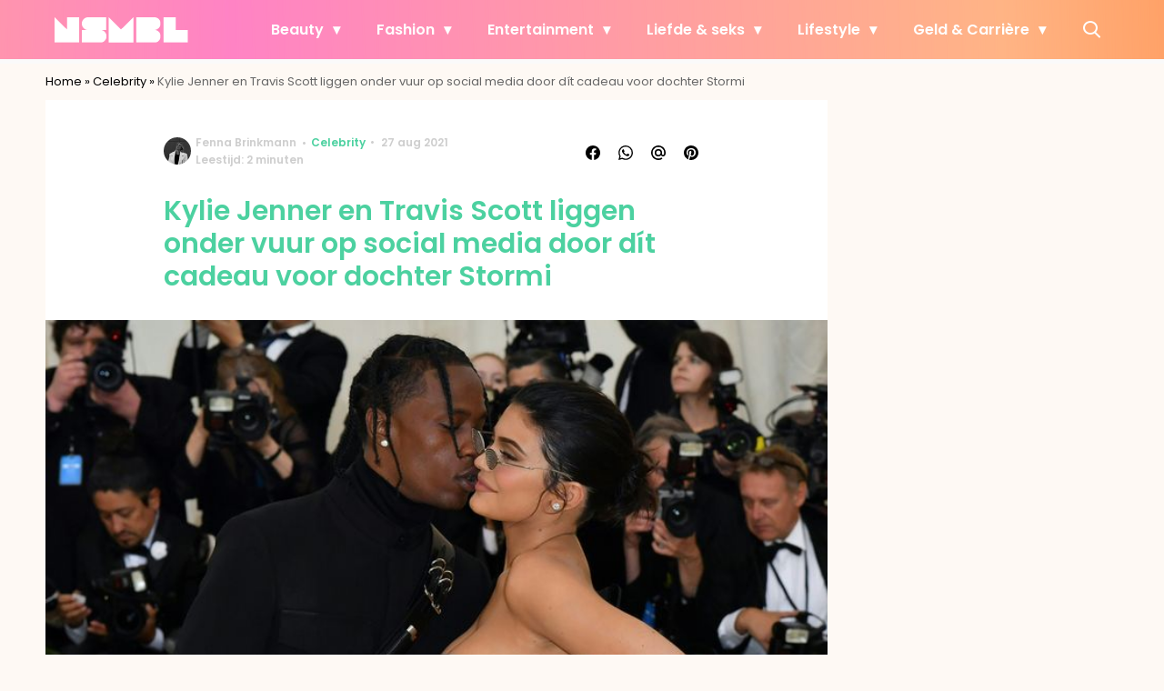

--- FILE ---
content_type: text/html; charset=UTF-8
request_url: https://www.nsmbl.nl/kylie-jenner-travis-scott-cadeau-stormi/
body_size: 29124
content:
<!doctype html>
<html lang="nl-NL" class="no-js">
    <head>
      <meta charset="utf-8">
      <meta http-equiv="X-UA-Compatible" content="IE=edge">
      <meta name="viewport" content="width=device-width, initial-scale=1">
        <script type="text/javascript">window.gdprAppliesGlobally=true;
(function(){function n(){if(!window.frames.__cmpLocator){if(document.body&&document.body.firstChild){var e=document.body;var t=document.createElement("iframe");t.style.display="none";t.name="__cmpLocator";t.title="cmpLocator";e.insertBefore(t,e.firstChild)}else{setTimeout(n,5)}}}function e(e,t,n){if(typeof n!=="function"){return}
if(!window.__cmpBuffer){window.__cmpBuffer=[]}if(e==="ping"){n({gdprAppliesGlobally:window.gdprAppliesGlobally,cmpLoaded:false},true)}else{window.__cmpBuffer.push({command:e,parameter:t,callback:n})}}e.stub=true;function t(r){if(!window.__cmp||window.__cmp.stub!==true){return}if(!r.data){return}var a=typeof r.data==="string";var e;try{e=a?JSON.parse(r.data):r.data}catch(t){return}if(e.__cmpCall){var o=e.__cmpCall;window.__cmp(o.command,o.parameter,function(e,t){var n={__cmpReturn:{returnValue:e,success:t,callId:o.callId}};r.source.postMessage(a?JSON.stringify(n):n,"*")})}}if(typeof window.__cmp!=="function"){window.__cmp=e;if(window.addEventListener){window.addEventListener("message",t,false)}else{window.attachEvent("onmessage",t)}}n()})();(function(e){var t=document.createElement("script");t.id="spcloader";t.type="text/javascript";t.async=true;t.src="https://sdk.privacy-center.org/"+e+"/loader.js?target="+document.location.hostname;t.charset="utf-8";var n=document.getElementsByTagName("script")[0];
n.parentNode.insertBefore(t,n)})("11ef8ac9-6270-4d5e-8b99-8d6a5bd60059");console.log('Didomi cookiewall');

window.didomiOnReady = window.didomiOnReady || [];
window.didomiOnReady.push(function (Didomi) {
    window.tc_vars = {
      // Add Didomi variables
      didomiGDPRApplies: window.didomiState.didomiGDPRApplies,
      didomiIABConsent: window.didomiState.didomiIABConsent,
      didomiVendorsConsent: window.didomiState.didomiVendorsConsent,
      didomiVendorsConsentUnknown: window.didomiState.didomiVendorsConsentUnknown,
      didomiVendorsConsentDenied: window.didomiState.didomiVendorsConsentDenied,
      didomiPurposesConsent: window.didomiState.didomiPurposesConsent,
      didomiPurposesConsentUnknown: window.didomiState.didomiPurposesConsentUnknown,
      didomiPurposesConsentDenied: window.didomiState.didomiPurposesConsentDenied,
      didomiExperimentId: window.didomiState.didomiExperimentId,
      didomiExperimentUserGroup: window.didomiState.didomiExperimentUserGroup,
    };
    if(tc_vars.didomiPurposesConsent != ''){
        console.log( 'cookiewall consent = true');
        consentLevel = 3;
        loadAllScripts();
      } else {
        console.log( 'cookiewall consent = false');
        consentLevel = 0;
        loadAllScripts();
      }
});

window.didomiEventListeners = window.didomiEventListeners || [];
  window.didomiEventListeners.push({
    event: 'notice.clickagree',
    listener: function () {
      console.log('clicked agree');
      consentLevel =3;
      loadAllScripts();
      return false;
    }
  });
  window.didomiEventListeners.push({
    event: 'preferences.clickagreetoall',
    listener: function () {
        console.log('clicked agree');
        consentLevel =3;
        loadAllScripts();
        return false;
    }
  });
  window.didomiEventListeners.push({
    event: 'preferences.clicksavechoices',
    listener: function () {
        console.log('clicked agree');
        consentLevel = 3;
        loadAllScripts();
        return false;
    }
  });

function loadAllScripts(){
  console.log('start loading all scripts 2.19');
  console.log(tc_vars.didomiPurposesConsentDenied);
  var deniedConsent = tc_vars.didomiPurposesConsentDenied;
  
  if(deniedConsent.indexOf('cookies') == -1) {
    //SETTING VARIABLES
    var wpk_tags = dataLayer[0].Tags;
    if (wpk_tags != undefined) {
      var wpk_tags_array = wpk_tags.split(',');
    } else {
      var wpk_tags_array = [];
    }

    var sales_keywords = dataLayer[0].sales_keywords;
    if(sales_keywords == undefined){
        sales_keywords= '';
    } else {
      sales_keywords = sales_keywords.replace(/_/g, '');
      sales_keywords = sales_keywords.replace(/&/g, '_');
      sales_keywords = sales_keywords.replace(/&amp;/g, '_');
    }

    if (typeof dataLayer[0].Site !== 'undefined') {
      var site_name = dataLayer[0].Site.toLowerCase();
    } else {
      var site_name = '';
    }

    site_name = site_name.split(".");

    //SETTING VARIABLES
    var script = document.createElement("script");
    script.src = "https://shared.mediahuis.be/cxense/cxense.nsmbl.min.js";
    script.type = "didomi/javascript";
    script.setAttribute('data-vendor','iab:412');

    console.log('ads: '+deniedConsent.indexOf('create_ads_profile'));
    console.log('content: '+deniedConsent.indexOf('select_personalized_content'));

    if(deniedConsent.indexOf('create_ads_profile') < 0  && deniedConsent.indexOf('select_personalized_content') < 0){
      document.head.appendChild(script);
      console.log('load cxense!!!');
    } else {
      console.log('NOT load cxense!!');
    }
    if (dataLayer[0].show_banners == 1) {
      console.log('trigger fillSlots from cookiewall');
      setTimeout(function(){ fillSlots(); }, 800);
    //   fillSlots();
    }
    if(deniedConsent.indexOf('social_media') < 0){
      var y = document.getElementsByClassName("social-media-no-consent-box");
      var i;
      for (i = 0; i < y.length; i++) {
        y[i].style.display = "none";
      }
      var x_fb_post = document.getElementsByClassName("fb-post-no-consent");
      while(x_fb_post.length > 0) {
        x_fb_post[0].className = "fb-post";
      }
      var x_fb_video = document.getElementsByClassName("fb-video-no-consent");
      var i;
      while(x_fb_video.length > 0) {
        x_fb_video[0].className = "fb-video";
      }
      var x_twitter = document.getElementsByClassName("twitter-tweet-no-consent");
      while(x_twitter.length > 0) {
        x_twitter[0].className = "twitter-tweet";
      }
      var xi = document.getElementsByClassName("instagram-media-no-consent");
      while(xi.length > 0) {
        xi[0].className = "instagram-media";
      }
      var script = document.createElement("script");
      script.src = "https://platform.twitter.com/widgets.js";
      document.head.appendChild(script);

      var script = document.createElement("script");
      script.src = "https://www.instagram.com/embed.js";
      document.head.appendChild(script);

      var script = document.createElement("script");
      script.innerHTML = "window.instgrm.Embeds.process();";
      document.head.appendChild(script);

      var script = document.createElement("script");
      script.src = "https://connect.facebook.net/nl_NL/sdk.js#xfbml=1&amp;version=v8.0";

      var facebookDiv = document.createElement('script');
          facebookDiv.innerHTML =`window.fbAsyncInit = function() {FB.init({ xfbml      : true, version    : 'v5.0' });}; `;
          document.head.appendChild(facebookDiv);

      var my_awesome_script = document.createElement('script');
          my_awesome_script.setAttribute('src','https://connect.facebook.net/en_US/sdk.js');
          my_awesome_script.async = 'true';
          my_awesome_script.defer = 'true';
          document.head.appendChild(my_awesome_script);
    }
  } else {
    if (dataLayer[0].show_banners == 1) {
      console.log('trigger fillSlots from cookiewall when cookies denied');
      // setTimeout(function(){ fillSlots(); }, 100);
      fillSlots();
    }
  }
}

if (navigator.userAgent.toLowerCase().indexOf('cxensebot') != -1) {
  loadAllScripts();
}
</script>

     <link rel="preconnect" href="https://fonts.gstatic.com" crossorigin>
  <link rel="manifest" href="/wp-json/app/manifest">
  <link rel="preload" href="https://www.nsmbl.nl/wp-content/themes/fw3-nsmbl/fonts/wpk.ttf?x6yh2d" as="font" crossorigin="anonymous">
  <link rel="license" href="https://www.mediahuis.nl/algemene-voorwaarden/gebruikersvoorwaarden-uitgaven/general-terms-of-use-for-mediahuis-publications/">
  <meta name="dcterms.rights" content="Mediahuis Nederland B.V." />
      <meta name="theme-color" content="#ff87bd">
        <script>
    document.documentElement.className=document.documentElement.className.replace(/\bno-js\b/,"js");var window_width=Math.max(document.documentElement.clientWidth,window.innerWidth||0),isApple=/ipad|iphone|ipod/i.test(navigator.userAgent.toLowerCase()),isIphone=/iphone/i.test(navigator.userAgent.toLowerCase()),isAndroid=/android/i.test(navigator.userAgent.toLowerCase()),isMsie=/msie|windows/i.test(navigator.userAgent.toLowerCase()),isEdge=/edge/i.test(navigator.userAgent.toLowerCase());if(isApple)document.documentElement.className+=" apple",isIphone&&(document.documentElement.className+=" iphone");else if(isAndroid)document.documentElement.className+=" android";else if(isEdge)document.documentElement.className+=" edge";else if(isMsie){document.documentElement.className+=" msie";var isTen=/msie\ 10.0/i.test(navigator.userAgent.toLowerCase());isTen&&(document.documentElement.className+=" msie10");var isChrome=/chrome/i.test(navigator.userAgent.toLowerCase());isChrome&&(document.documentElement.className+=" mschrome");var isOld=/msie\ 9.0/i.test(navigator.userAgent.toLowerCase());isOld&&(document.documentElement.className+=" msieold");var isTooOld=/msie 8.0|msie 7.0|msie 6.0/i.test(navigator.userAgent.toLowerCase());isTooOld&&(document.documentElement.className+=" noooooo")}
  </script>

  <meta name='robots' content='index, follow, max-image-preview:large, max-snippet:-1, max-video-preview:-1' />
	<style>img:is([sizes="auto" i], [sizes^="auto," i]) { contain-intrinsic-size: 3000px 1500px }</style>
	
	<!-- This site is optimized with the Yoast SEO Premium plugin v23.2 (Yoast SEO v25.1) - https://yoast.com/wordpress/plugins/seo/ -->
	<title>Kylie Jenner en Travis Scott onder vuur door cadeau Stormi Webster</title>
	<meta name="description" content="Kylie Jenner en Travis Scott liggen onder vuur op social media door een cadeau wat ze gaven aan dochter Stormi Webster." />
	<link rel="canonical" href="https://www.nsmbl.nl/kylie-jenner-travis-scott-cadeau-stormi/" />
	<meta property="og:locale" content="nl_NL" />
	<meta property="og:type" content="article" />
	<meta property="og:title" content="Kylie Jenner en Travis Scott liggen onder vuur op social media door dít cadeau voor dochter Stormi" />
	<meta property="og:description" content="Fans zijn not amused 😳" />
	<meta property="og:url" content="https://www.nsmbl.nl/kylie-jenner-travis-scott-cadeau-stormi/" />
	<meta property="og:site_name" content="NSMBL" />
	<meta property="article:published_time" content="2021-08-27T08:00:07+00:00" />
	<meta property="article:modified_time" content="2021-08-27T08:25:21+00:00" />
	<meta property="og:image" content="https://img.nsmbl.nl/images/THS8wDBwI2a3jzgg7twLr2c4DCE=/0x0/filters:quality(80):format(jpeg):background_color(fff)/https%3A%2F%2Fwww.nsmbl.nl%2Fwp-content%2Fuploads%2F2020%2F11%2FANP-408457421.jpg" />
	<meta property="og:image:width" content="610" />
	<meta property="og:image:height" content="330" />
	<meta property="og:image:type" content="image/jpeg" />
	<meta name="author" content="Fenna Brinkmann" />
	<meta name="twitter:label1" content="Geschreven door" />
	<meta name="twitter:data1" content="Fenna Brinkmann" />
	<meta name="twitter:label2" content="Geschatte leestijd" />
	<meta name="twitter:data2" content="2 minuten" />
	<script type="application/ld+json" class="yoast-schema-graph">{"@context":"https://schema.org","@graph":[{"@type":"Article","@id":"https://www.nsmbl.nl/kylie-jenner-travis-scott-cadeau-stormi/#article","isPartOf":{"@id":"https://www.nsmbl.nl/kylie-jenner-travis-scott-cadeau-stormi/"},"author":{"name":"Fenna Brinkmann","@id":"https://www.nsmbl.nl/#/schema/person/5f2a67b4f62272bba1bde6098c941a14"},"headline":"Kylie Jenner en Travis Scott liggen onder vuur op social media door dít cadeau voor dochter Stormi","datePublished":"2021-08-27T08:00:07+00:00","dateModified":"2021-08-27T08:25:21+00:00","mainEntityOfPage":{"@id":"https://www.nsmbl.nl/kylie-jenner-travis-scott-cadeau-stormi/"},"wordCount":369,"publisher":{"@id":"https://www.nsmbl.nl/#organization"},"image":{"@id":"https://www.nsmbl.nl/kylie-jenner-travis-scott-cadeau-stormi/#primaryimage"},"thumbnailUrl":"https://www.nsmbl.nl/wp-content/uploads/2020/11/ANP-408457421.jpg","articleSection":["Celebrity"],"inLanguage":"nl-NL"},{"@type":"WebPage","@id":"https://www.nsmbl.nl/kylie-jenner-travis-scott-cadeau-stormi/","url":"https://www.nsmbl.nl/kylie-jenner-travis-scott-cadeau-stormi/","name":"Kylie Jenner en Travis Scott onder vuur door cadeau Stormi Webster","isPartOf":{"@id":"https://www.nsmbl.nl/#website"},"primaryImageOfPage":{"@id":"https://www.nsmbl.nl/kylie-jenner-travis-scott-cadeau-stormi/#primaryimage"},"image":{"@id":"https://www.nsmbl.nl/kylie-jenner-travis-scott-cadeau-stormi/#primaryimage"},"thumbnailUrl":"https://www.nsmbl.nl/wp-content/uploads/2020/11/ANP-408457421.jpg","datePublished":"2021-08-27T08:00:07+00:00","dateModified":"2021-08-27T08:25:21+00:00","description":"Kylie Jenner en Travis Scott liggen onder vuur op social media door een cadeau wat ze gaven aan dochter Stormi Webster.","breadcrumb":{"@id":"https://www.nsmbl.nl/kylie-jenner-travis-scott-cadeau-stormi/#breadcrumb"},"inLanguage":"nl-NL","potentialAction":[{"@type":"ReadAction","target":["https://www.nsmbl.nl/kylie-jenner-travis-scott-cadeau-stormi/"]}]},{"@type":"ImageObject","inLanguage":"nl-NL","@id":"https://www.nsmbl.nl/kylie-jenner-travis-scott-cadeau-stormi/#primaryimage","url":"https://www.nsmbl.nl/wp-content/uploads/2020/11/ANP-408457421.jpg","contentUrl":"https://www.nsmbl.nl/wp-content/uploads/2020/11/ANP-408457421.jpg","width":3809,"height":2061,"caption":"travis scott kylie jenner instagram"},{"@type":"BreadcrumbList","@id":"https://www.nsmbl.nl/kylie-jenner-travis-scott-cadeau-stormi/#breadcrumb","itemListElement":[{"@type":"ListItem","position":1,"name":"Home","item":"https://www.nsmbl.nl/"},{"@type":"ListItem","position":2,"name":"Celebrity","item":"https://www.nsmbl.nl/celebrities/"},{"@type":"ListItem","position":3,"name":"Kylie Jenner en Travis Scott liggen onder vuur op social media door dít cadeau voor dochter Stormi"}]},{"@type":"WebSite","@id":"https://www.nsmbl.nl/#website","url":"https://www.nsmbl.nl/","name":"NSMBL","description":"piecing together the daily puzzle called life","publisher":{"@id":"https://www.nsmbl.nl/#organization"},"potentialAction":[{"@type":"SearchAction","target":{"@type":"EntryPoint","urlTemplate":"https://www.nsmbl.nl/?s={search_term_string}"},"query-input":{"@type":"PropertyValueSpecification","valueRequired":true,"valueName":"search_term_string"}}],"inLanguage":"nl-NL"},{"@type":"Organization","@id":"https://www.nsmbl.nl/#organization","name":"NSMBL","url":"https://www.nsmbl.nl/","logo":{"@type":"ImageObject","inLanguage":"nl-NL","@id":"https://www.nsmbl.nl/#/schema/logo/image/","url":"https://www.nsmbl.nl/wp-content/uploads/2018/05/cropped-nsmbl_favi.png","contentUrl":"https://www.nsmbl.nl/wp-content/uploads/2018/05/cropped-nsmbl_favi.png","width":512,"height":512,"caption":"NSMBL"},"image":{"@id":"https://www.nsmbl.nl/#/schema/logo/image/"}},{"@type":"Person","@id":"https://www.nsmbl.nl/#/schema/person/5f2a67b4f62272bba1bde6098c941a14","name":"Fenna Brinkmann","image":{"@type":"ImageObject","url":"https://img.nsmbl.nl/images/aBkTrNjqAfc1ZrdA8u4Qv9p2Mlg=/150x150/filters:quality(80):format(jpeg):background_color(fff)/https%3A%2F%2Fwww.nsmbl.nl%2Fwp-content%2Fuploads%2F2021%2F11%2FFenna.jpg","caption":"Fenna Brinkmann"},"sameAs":["www.instagram.com/fennabrinkmann","https://www.linkedin.com/in/fenna-brinkmann-45866975/"],"url":"https://www.nsmbl.nl/author/fenna-brinkmann/"}]}</script>
	<!-- / Yoast SEO Premium plugin. -->


<link rel='dns-prefetch' href='//cdn.kaching.eu.com' />
<link rel='dns-prefetch' href='//www.dwin2.com' />
<link rel='dns-prefetch' href='//ajax.googleapis.com' />
<link rel='dns-prefetch' href='//fonts.googleapis.com' />
        <script>
          dataLayer = [{
          'show_banners': 1,
          'Author':'FennaBrinkmann',
          'Pubdate':'2021/08/27',
          'Categories': 'Celebrity',
          'Tags':'',
          'Site':'NSMBL',
          'Type':'post',
          'Socialshares':0,
          'Words':347,
          'PostID':525926,
          'sales_keywords': 'Fun & Showbusiness',
          'cs_fpid': '0'

          }];
        </script>

        <meta name="cXenseParse:mhu-article_author" content="FennaBrinkmann" />
        <meta name="cXenseParse:mhu-article_ispaidcontent" content="false" />
                        <meta name="cXenseParse:Taxonomy" content="Celebrity" />


    <style id='classic-theme-styles-inline-css' type='text/css'>
/*! This file is auto-generated */
.wp-block-button__link{color:#fff;background-color:#32373c;border-radius:9999px;box-shadow:none;text-decoration:none;padding:calc(.667em + 2px) calc(1.333em + 2px);font-size:1.125em}.wp-block-file__button{background:#32373c;color:#fff;text-decoration:none}
</style>
<link rel='stylesheet' id='wpcomvip-governance-css' href='https://www.nsmbl.nl/wp-content/plugins/vip-governance/css/vip-governance.css?ver=1.0.6' type='text/css' media='all' />
<style id='global-styles-inline-css' type='text/css'>
:root{--wp--preset--aspect-ratio--square: 1;--wp--preset--aspect-ratio--4-3: 4/3;--wp--preset--aspect-ratio--3-4: 3/4;--wp--preset--aspect-ratio--3-2: 3/2;--wp--preset--aspect-ratio--2-3: 2/3;--wp--preset--aspect-ratio--16-9: 16/9;--wp--preset--aspect-ratio--9-16: 9/16;--wp--preset--color--black: #000000;--wp--preset--color--cyan-bluish-gray: #abb8c3;--wp--preset--color--white: #ffffff;--wp--preset--color--pale-pink: #f78da7;--wp--preset--color--vivid-red: #cf2e2e;--wp--preset--color--luminous-vivid-orange: #ff6900;--wp--preset--color--luminous-vivid-amber: #fcb900;--wp--preset--color--light-green-cyan: #7bdcb5;--wp--preset--color--vivid-green-cyan: #00d084;--wp--preset--color--pale-cyan-blue: #8ed1fc;--wp--preset--color--vivid-cyan-blue: #0693e3;--wp--preset--color--vivid-purple: #9b51e0;--wp--preset--gradient--vivid-cyan-blue-to-vivid-purple: linear-gradient(135deg,rgba(6,147,227,1) 0%,rgb(155,81,224) 100%);--wp--preset--gradient--light-green-cyan-to-vivid-green-cyan: linear-gradient(135deg,rgb(122,220,180) 0%,rgb(0,208,130) 100%);--wp--preset--gradient--luminous-vivid-amber-to-luminous-vivid-orange: linear-gradient(135deg,rgba(252,185,0,1) 0%,rgba(255,105,0,1) 100%);--wp--preset--gradient--luminous-vivid-orange-to-vivid-red: linear-gradient(135deg,rgba(255,105,0,1) 0%,rgb(207,46,46) 100%);--wp--preset--gradient--very-light-gray-to-cyan-bluish-gray: linear-gradient(135deg,rgb(238,238,238) 0%,rgb(169,184,195) 100%);--wp--preset--gradient--cool-to-warm-spectrum: linear-gradient(135deg,rgb(74,234,220) 0%,rgb(151,120,209) 20%,rgb(207,42,186) 40%,rgb(238,44,130) 60%,rgb(251,105,98) 80%,rgb(254,248,76) 100%);--wp--preset--gradient--blush-light-purple: linear-gradient(135deg,rgb(255,206,236) 0%,rgb(152,150,240) 100%);--wp--preset--gradient--blush-bordeaux: linear-gradient(135deg,rgb(254,205,165) 0%,rgb(254,45,45) 50%,rgb(107,0,62) 100%);--wp--preset--gradient--luminous-dusk: linear-gradient(135deg,rgb(255,203,112) 0%,rgb(199,81,192) 50%,rgb(65,88,208) 100%);--wp--preset--gradient--pale-ocean: linear-gradient(135deg,rgb(255,245,203) 0%,rgb(182,227,212) 50%,rgb(51,167,181) 100%);--wp--preset--gradient--electric-grass: linear-gradient(135deg,rgb(202,248,128) 0%,rgb(113,206,126) 100%);--wp--preset--gradient--midnight: linear-gradient(135deg,rgb(2,3,129) 0%,rgb(40,116,252) 100%);--wp--preset--font-size--small: 13px;--wp--preset--font-size--medium: 20px;--wp--preset--font-size--large: 36px;--wp--preset--font-size--x-large: 42px;--wp--preset--spacing--20: 0.44rem;--wp--preset--spacing--30: 0.67rem;--wp--preset--spacing--40: 1rem;--wp--preset--spacing--50: 1.5rem;--wp--preset--spacing--60: 2.25rem;--wp--preset--spacing--70: 3.38rem;--wp--preset--spacing--80: 5.06rem;--wp--preset--shadow--natural: 6px 6px 9px rgba(0, 0, 0, 0.2);--wp--preset--shadow--deep: 12px 12px 50px rgba(0, 0, 0, 0.4);--wp--preset--shadow--sharp: 6px 6px 0px rgba(0, 0, 0, 0.2);--wp--preset--shadow--outlined: 6px 6px 0px -3px rgba(255, 255, 255, 1), 6px 6px rgba(0, 0, 0, 1);--wp--preset--shadow--crisp: 6px 6px 0px rgba(0, 0, 0, 1);}:where(.is-layout-flex){gap: 0.5em;}:where(.is-layout-grid){gap: 0.5em;}body .is-layout-flex{display: flex;}.is-layout-flex{flex-wrap: wrap;align-items: center;}.is-layout-flex > :is(*, div){margin: 0;}body .is-layout-grid{display: grid;}.is-layout-grid > :is(*, div){margin: 0;}:where(.wp-block-columns.is-layout-flex){gap: 2em;}:where(.wp-block-columns.is-layout-grid){gap: 2em;}:where(.wp-block-post-template.is-layout-flex){gap: 1.25em;}:where(.wp-block-post-template.is-layout-grid){gap: 1.25em;}.has-black-color{color: var(--wp--preset--color--black) !important;}.has-cyan-bluish-gray-color{color: var(--wp--preset--color--cyan-bluish-gray) !important;}.has-white-color{color: var(--wp--preset--color--white) !important;}.has-pale-pink-color{color: var(--wp--preset--color--pale-pink) !important;}.has-vivid-red-color{color: var(--wp--preset--color--vivid-red) !important;}.has-luminous-vivid-orange-color{color: var(--wp--preset--color--luminous-vivid-orange) !important;}.has-luminous-vivid-amber-color{color: var(--wp--preset--color--luminous-vivid-amber) !important;}.has-light-green-cyan-color{color: var(--wp--preset--color--light-green-cyan) !important;}.has-vivid-green-cyan-color{color: var(--wp--preset--color--vivid-green-cyan) !important;}.has-pale-cyan-blue-color{color: var(--wp--preset--color--pale-cyan-blue) !important;}.has-vivid-cyan-blue-color{color: var(--wp--preset--color--vivid-cyan-blue) !important;}.has-vivid-purple-color{color: var(--wp--preset--color--vivid-purple) !important;}.has-black-background-color{background-color: var(--wp--preset--color--black) !important;}.has-cyan-bluish-gray-background-color{background-color: var(--wp--preset--color--cyan-bluish-gray) !important;}.has-white-background-color{background-color: var(--wp--preset--color--white) !important;}.has-pale-pink-background-color{background-color: var(--wp--preset--color--pale-pink) !important;}.has-vivid-red-background-color{background-color: var(--wp--preset--color--vivid-red) !important;}.has-luminous-vivid-orange-background-color{background-color: var(--wp--preset--color--luminous-vivid-orange) !important;}.has-luminous-vivid-amber-background-color{background-color: var(--wp--preset--color--luminous-vivid-amber) !important;}.has-light-green-cyan-background-color{background-color: var(--wp--preset--color--light-green-cyan) !important;}.has-vivid-green-cyan-background-color{background-color: var(--wp--preset--color--vivid-green-cyan) !important;}.has-pale-cyan-blue-background-color{background-color: var(--wp--preset--color--pale-cyan-blue) !important;}.has-vivid-cyan-blue-background-color{background-color: var(--wp--preset--color--vivid-cyan-blue) !important;}.has-vivid-purple-background-color{background-color: var(--wp--preset--color--vivid-purple) !important;}.has-black-border-color{border-color: var(--wp--preset--color--black) !important;}.has-cyan-bluish-gray-border-color{border-color: var(--wp--preset--color--cyan-bluish-gray) !important;}.has-white-border-color{border-color: var(--wp--preset--color--white) !important;}.has-pale-pink-border-color{border-color: var(--wp--preset--color--pale-pink) !important;}.has-vivid-red-border-color{border-color: var(--wp--preset--color--vivid-red) !important;}.has-luminous-vivid-orange-border-color{border-color: var(--wp--preset--color--luminous-vivid-orange) !important;}.has-luminous-vivid-amber-border-color{border-color: var(--wp--preset--color--luminous-vivid-amber) !important;}.has-light-green-cyan-border-color{border-color: var(--wp--preset--color--light-green-cyan) !important;}.has-vivid-green-cyan-border-color{border-color: var(--wp--preset--color--vivid-green-cyan) !important;}.has-pale-cyan-blue-border-color{border-color: var(--wp--preset--color--pale-cyan-blue) !important;}.has-vivid-cyan-blue-border-color{border-color: var(--wp--preset--color--vivid-cyan-blue) !important;}.has-vivid-purple-border-color{border-color: var(--wp--preset--color--vivid-purple) !important;}.has-vivid-cyan-blue-to-vivid-purple-gradient-background{background: var(--wp--preset--gradient--vivid-cyan-blue-to-vivid-purple) !important;}.has-light-green-cyan-to-vivid-green-cyan-gradient-background{background: var(--wp--preset--gradient--light-green-cyan-to-vivid-green-cyan) !important;}.has-luminous-vivid-amber-to-luminous-vivid-orange-gradient-background{background: var(--wp--preset--gradient--luminous-vivid-amber-to-luminous-vivid-orange) !important;}.has-luminous-vivid-orange-to-vivid-red-gradient-background{background: var(--wp--preset--gradient--luminous-vivid-orange-to-vivid-red) !important;}.has-very-light-gray-to-cyan-bluish-gray-gradient-background{background: var(--wp--preset--gradient--very-light-gray-to-cyan-bluish-gray) !important;}.has-cool-to-warm-spectrum-gradient-background{background: var(--wp--preset--gradient--cool-to-warm-spectrum) !important;}.has-blush-light-purple-gradient-background{background: var(--wp--preset--gradient--blush-light-purple) !important;}.has-blush-bordeaux-gradient-background{background: var(--wp--preset--gradient--blush-bordeaux) !important;}.has-luminous-dusk-gradient-background{background: var(--wp--preset--gradient--luminous-dusk) !important;}.has-pale-ocean-gradient-background{background: var(--wp--preset--gradient--pale-ocean) !important;}.has-electric-grass-gradient-background{background: var(--wp--preset--gradient--electric-grass) !important;}.has-midnight-gradient-background{background: var(--wp--preset--gradient--midnight) !important;}.has-small-font-size{font-size: var(--wp--preset--font-size--small) !important;}.has-medium-font-size{font-size: var(--wp--preset--font-size--medium) !important;}.has-large-font-size{font-size: var(--wp--preset--font-size--large) !important;}.has-x-large-font-size{font-size: var(--wp--preset--font-size--x-large) !important;}
:where(.wp-block-post-template.is-layout-flex){gap: 1.25em;}:where(.wp-block-post-template.is-layout-grid){gap: 1.25em;}
:where(.wp-block-columns.is-layout-flex){gap: 2em;}:where(.wp-block-columns.is-layout-grid){gap: 2em;}
:root :where(.wp-block-pullquote){font-size: 1.5em;line-height: 1.6;}
</style>
<link rel='stylesheet' id='contact-form-7-css' href='https://www.nsmbl.nl/wp-content/plugins/contact-form-7/includes/css/styles.css?ver=6.0.6' type='text/css' media='all' />
<link rel='stylesheet' id='plugin-styles-css' href='https://www.nsmbl.nl/wp-content/plugins/mediahuis-advertisement/css/main.css?ver=1.0.5.3' type='text/css' media='all' />
<link rel='stylesheet' id='plugin-styles-speechbubble-css' href='https://www.nsmbl.nl/wp-content/plugins/mediahuis-speechbubble//css/speechbubble.css?ver=0.1.2' type='text/css' media='all' />
<link rel='stylesheet' id='gac-frontend-styles-css' href='https://www.nsmbl.nl/wp-content/plugins/mediahuis-ga-toparticles/assets/css/frontend.css?ver=1.0.2' type='text/css' media='all' />
<link rel='stylesheet' id='fw3-styles-css' href='https://www.nsmbl.nl/wp-content/themes/fw3-nsmbl/css/nsmbl.css?ver=3.5.24' type='text/css' media='all' />
<link rel='stylesheet' id='google-fonts-css' href='https://fonts.googleapis.com/css?family=Poppins:400,400i,500,600,600i&#038;display=swap' type='text/css' media='all' />
<script type="text/javascript" src="https://cdn.kaching.eu.com/latest/nsmbl/kaching.js" id="kaching-script-js"></script>
<script type="text/javascript" src="https://cdn.kaching.eu.com/latest/nsmbl/dmp.js" id="kachingdmp-script-js"></script>
<link rel="alternate" title="oEmbed (JSON)" type="application/json+oembed" href="https://www.nsmbl.nl/wp-json/oembed/1.0/embed?url=https%3A%2F%2Fwww.nsmbl.nl%2Fkylie-jenner-travis-scott-cadeau-stormi%2F" />
<link rel="alternate" title="oEmbed (XML)" type="text/xml+oembed" href="https://www.nsmbl.nl/wp-json/oembed/1.0/embed?url=https%3A%2F%2Fwww.nsmbl.nl%2Fkylie-jenner-travis-scott-cadeau-stormi%2F&#038;format=xml" />
    <style></style>
      <script src="https://cdn.onesignal.com/sdks/web/v16/OneSignalSDK.page.js" defer></script>
  <script>
          window.OneSignalDeferred = window.OneSignalDeferred || [];
          OneSignalDeferred.push(async function(OneSignal) {
            await OneSignal.init({
              appId: "5b7912b8-2a2d-4b25-9d12-3d96fbd495fd",
              serviceWorkerOverrideForTypical: true,
              path: "https://www.nsmbl.nl/wp-content/plugins/onesignal-free-web-push-notifications/sdk_files/",
              serviceWorkerParam: { scope: "/wp-content/plugins/onesignal-free-web-push-notifications/sdk_files/push/onesignal/" },
              serviceWorkerPath: "OneSignalSDKWorker.js",
            });
          });

          // Unregister the legacy OneSignal service worker to prevent scope conflicts
          navigator.serviceWorker.getRegistrations().then((registrations) => {
            // Iterate through all registered service workers
            registrations.forEach((registration) => {
              // Check the script URL to identify the specific service worker
              if (registration.active && registration.active.scriptURL.includes('OneSignalSDKWorker.js.php')) {
                // Unregister the service worker
                registration.unregister().then((success) => {
                  if (success) {
                    console.log('OneSignalSW: Successfully unregistered:', registration.active.scriptURL);
                  } else {
                    console.log('OneSignalSW: Failed to unregister:', registration.active.scriptURL);
                  }
                });
              }
            });
          }).catch((error) => {
            console.error('Error fetching service worker registrations:', error);
          });
        </script>
<link rel="icon" href="https://www.nsmbl.nl/wp-content/uploads/2018/10/cropped-nsmbl-1-32x32.png" sizes="32x32" />
<link rel="icon" href="https://www.nsmbl.nl/wp-content/uploads/2018/10/cropped-nsmbl-1-192x192.png" sizes="192x192" />
<link rel="apple-touch-icon" href="https://www.nsmbl.nl/wp-content/uploads/2018/10/cropped-nsmbl-1-180x180.png" />
<meta name="msapplication-TileImage" content="https://www.nsmbl.nl/wp-content/uploads/2018/10/cropped-nsmbl-1-270x270.png" />
		<style type="text/css" id="wp-custom-css">
			body {
    --fw3-header-background: url(https://www.nsmbl.nl/wp-content/uploads/2024/07/nsmbl_menu_pattern.png) #000;
}
		</style>
		        



    

        <script>
            const kaching = new KaChing();
            var site_name = 'Nsmbl';

                        var is_fixed = '';
            // console.log('is fixed: ', is_fixed);
            
            console.log('ignore fill slots');
            document.addEventListener("DOMContentLoaded", function(event) {
                console.log('DOM loaded...');
                // console.log(document.querySelector('.article__content').offsetHeight);
                if (dataLayer[0].show_banners == 1) { 
                    // fillSlots();
                    // setTimeout(function(){ fillSlots(); }, 800);
                }
            });
            

            function fillSlots() {
                console.log('Fill slots called..');
                $premium_article = false;
                $premium_ad_settings = "no_ads";
                                    $premium_article = '';
                
                
                var sales_keywords = dataLayer[0].sales_keywords;
                if (sales_keywords != undefined) {
                    sales_keywords = sales_keywords.replace(/_/g, '');
                    sales_keywords = sales_keywords.replace(/&/g, '_');
                    sales_keywords = sales_keywords.replace(/&amp;/g, '_');
                    var sales_keywords_array = sales_keywords.split(',');
                } else {
                    var sales_keywords_array = [];
                }

                var tags = dataLayer[0].Tags;
                if (tags != undefined) {
                    tags = tags.replace(/_/g, '');
                    tags = tags.replace(/&/g, '_');
                    tags = tags.replace(/&amp;/g, '_');
                    var tags_array = tags.split(',');
                } else {
                    var tags_array = [];
                }

                // t1 - Top banner
                if (document.getElementById('ad_leaderboard-t1')) {
                    //if (window_width > 768) {
                    kaching.defineSlot(
                        'leaderboard',
                        't1', {
                        isLazy: true,
                        }
                    );
                    //}
                }
            
                // // Elastic native
                if (document.getElementById('ad_elasticnative-1')) {
                    kaching.defineSlot(
                        'elasticnative',
                        '1', {
                        isLazy: true,
                        }
                    );
                }

                // Inpage banners 
                var inpageBanners = document.querySelectorAll(".ad--inpageleaderboard");
                var i_page;
                var inpageSpot= [];
                
                for (i_page = 0; i_page < inpageBanners.length; i_page++) {
                    inpageSpot[i_page] = 'wpk_inline_' + i_page;
                    realcount_page = i_page + 2;
                    kaching.defineSlot(
                        'leaderboard',
                        'b'+realcount_page, {
                        isLazy: true,
                        }
                    );
                }

                // Inline banners
                var inlineBanners = document.querySelectorAll(".ad-inline_banner");
                var i;
                var inlineSpot= [];
                
                for (i = 0; i < inlineBanners.length; i++) {
                    inlineSpot[i] = 'ad_leaderboardrectangle-' + i;
                    realcount = i + 1;
                    
                    // // AD ADS WITH KACHING
                    kaching.defineSlot(
                        'leaderboardrectangle',
                        'b'+realcount, {
                        isLazy: true,
                        }
                    );
                }


                // Sidebar banners
                if(!$premium_ad_settings || !$premium_article) { 
                    var aside_h;
                    if (document.querySelector('.aside-wrap')) {
                        // aside_h = document.querySelector('.aside-wrap').offsetHeight + (inlineBanners.length * 90); 
                        // aside_h = document.querySelector('.aside-wrap').offsetHeight;
                        aside_h = document.querySelector('.article__content').offsetHeight - 0;
                        // console.log('aside: ',aside_h);
                        console.log('aside-wrap: ', document.querySelector('.article__content').offsetHeight);
                    }
                    // echo "aside_h = document.querySelector('.aside-wrap').offsetHeight;";
                    var sidebar_density = '1000';
                    // console.log('sidebar density: ', sidebar_density);
                    if (sidebar_density < 1) {
                        sidebar_density = 1000;
                    }
                    var banner_count = Math.floor(aside_h / sidebar_density);  //was 1000 and before that 1200
                    var banner_container_height = Math.floor(100 / banner_count);
                    // console.log('b_count: ', banner_count);
                    var selection = document.querySelector('body .site-main') !== null;
                    if (selection) {
                        document.querySelector('body .site-main').style.overflow = 'unset';
                    }

                    var selection = document.querySelector('body .wrap') !== null;
                    if (selection) {
                        document.querySelector('body .wrap').style.overflow = 'unset';
                    }
                    var wpk_aside = document.querySelector('.aside .aside-wrap') !== null;
                    if (wpk_aside) {
                        document.querySelector('aside .aside-wrap').style.position = 'static';
                    }
                    
                    for (x = 1; x <= banner_count; x++) {
                        document.querySelector('.aside-wrap').insertAdjacentHTML('beforeend', '<div class="sticky-banner-container "  style="position:relative;" id="sticky-banner-container' + x + '"><div class="ad ad--rectangleskyscraper sticky-banner" id="ad_rectangleskyscraper-b'+x+'" style="text-align:center;width:300px;position:sticky;top: 75px; margin-top: 0px;"></div></div>');
                        document.querySelector('#sticky-banner-container' + x).style.height = banner_container_height + '%';
                        document.querySelector('#aside-single').style.height = aside_h + 'px';
                        document.querySelector('.aside-wrap').style.height = '100%';

                        // TODO: add option to fix sidebar to complete right of the browser window (relative on main is the issue for absolute )
                        // document.querySelector('.aside-wrap').style.position = 'fixed';
                        // document.querySelector('.aside-wrap').style.right = '10px';

                        kaching.defineSlot(
                            'rectangleskyscraper',
                            'b' + x, {
                            isLazy: true,
                            }
                        );
                    }
                }




                // Footer banner
                if (document.getElementById('ad_leaderboard-b1') ) {
                    kaching.defineSlot(
                        'leaderboard',
                        'b1', {
                            isLazy: true,
                        }
                    );
                }

                // // Related content banner
                // if (document.getElementById('ad_leaderboard-b99') ) {
                //     kaching.defineSlot(
                //         'leaderboard',
                //         'b2', {
                //             isLazy: true,
                //         }
                //     );
                // }


                                    var page_type = 'detail';
                
                var showGamblingAdsKaching = document.cookie.match('(^|;)\\s*showGamblingAds\\s*=\\s*([^;]+)')?.pop() || true;
                
                // Exception for Metro
                if (dataLayer[0].Author == 'Mediaplanet') { 
                    console.log('author:', dataLayer[0].Author);
                    adunit_name = '/mediaplanet'
                } else {
                    adunit_name = '/page'
                }

                if(window_width < 500){
                        var platform = 'MOB';
                    }else{
                        var platform = 'WWW';
                    }

                console.log('init ka-ching ...');
                kaching.init({
                    adunit: site_name+adunit_name,
                    page: {
                        paid: false,
                        taglist: tags_array,
                    },
                    // environment: test,
                    platform: platform,
                    personalAds: true,
                    //Prebid:true,
                                        targeting: {
                        article_taglist: tags_array,
                        sales_keywords: sales_keywords_array,
                        page_type: page_type,
                        article_id: '525926',
                        gambling: showGamblingAdsKaching ? 'true' : 'false'                    },
                    })
                    .then(() => {
                        console.log('after ka-ching init');
                    });
                }

                document.addEventListener('KaChing.render.init', event => {
                    console.log('ka-ching init post action...');
                    // event contains the event channel & data
                    // ie. channel outputs "KaChing.render.init"
                    // ie. data outputs "{ format: 'video', url: 'http://the-vast-tag-url' }"

                    // DO STUFF AFTER KACHING RENDERED...
                    postAdActions();
                });


                function postAdActions() {
                    var inlineBanners = document.querySelectorAll(".ad-inline_banner");
                    
                    inlineBanners.forEach(element => {
                        if(element.getAttribute('data-google-query-id')){
                            // console.log(element);
                            placeholderDiv = 'placeholder_'+element.id;
                            console.log('el child: ', element.childNodes[0].childElementCount);
                            if (element.childNodes[0].childElementCount > 0 && !placeholderDiv) {
                                document.getElementById(placeholderDiv).style.display = 'none';
                            }
                        } else {
                            // Element is filled by GAM
                            // console.log('Wait whats here?', element.getAttribute('data-google-query-id'));
                            // console.log(element.lastChild.childElementCount);
                            // Remove placeholder
                        }

                       
                    });

                    var topBanners = document.querySelectorAll(".ad-top_banner");
                    topBanners.forEach(element => {
                        if(element.getAttribute('data-google-query-id')){
                            placeholderDiv = 'placeholder_'+element.id;
                            if (element.childNodes[0].childElementCount > 0 && !placeholderDiv) {
                                document.getElementById(placeholderDiv).style.display = 'none';
                            }
                        }
                    });

                    var footerBanners = document.querySelectorAll(".ad-footer_banner");
                    footerBanners.forEach(element => {
                        if(element.getAttribute('data-google-query-id')){
                            placeholderDiv = 'placeholder_'+element.id;
                            if (element.childNodes[0].childElementCount > 0 && !placeholderDiv) {
                                document.getElementById(placeholderDiv).style.display = 'none';
                            }
                        }
                    });

                }
        </script>
         <script async id="ebx" src="//applets.ebxcdn.com/ebx.js"></script>
    </head>
    <body class="wp-singular post-template-default single single-post postid-525926 single-format-standard wp-custom-logo wp-theme-fw3-nsmbl light-theme no-dark-mode" data-type="single">
    <script>
        const currentTheme = document.cookie.match('(^|;)\\s*fw3-theme\\s*=\\s*([^;]+)')?.pop() || '';
        const noDarkMode = document.body.classList.contains("no-dark-mode");
        const darkModeMobileOnly = document.body.classList.contains("dark-mode-mobile-only");
        let isMobile = window.matchMedia("(any-pointer:coarse) and (max-width: 766px)").matches;
        if (!noDarkMode && ((darkModeMobileOnly && isMobile) || !darkModeMobileOnly)) {
          if (currentTheme == "dark") {
            if (document.body.classList.contains("light-theme")) document.body.classList.remove("light-theme");
            if (!document.body.classList.contains("dark-theme")) document.body.classList.add("dark-theme");
          } else if (currentTheme == "light") {
            if (document.body.classList.contains("dark-theme")) document.body.classList.remove("dark-theme");
            if (!document.body.classList.contains("light-theme")) document.body.classList.add("light-theme");
          }
        }
      </script>
    <!-- Google Tag Manager -->
<noscript><iframe src="//www.googletagmanager.com/ns.html?id=GTM-PN3TZH"
height="0" width="0" style="display:none;visibility:hidden"></iframe></noscript>
<script>(function(w,d,s,l,i){w[l]=w[l]||[];w[l].push({'gtm.start':
new Date().getTime(),event:'gtm.js'});var f=d.getElementsByTagName(s)[0],
j=d.createElement(s),dl=l!='dataLayer'?'&l='+l:'';j.async=true;j.src=
'//www.googletagmanager.com/gtm.js?id='+i+dl;f.parentNode.insertBefore(j,f);
})(window,document,'script','dataLayer','GTM-PN3TZH');</script>
<!-- End Google Tag Manager -->
    <div class="header-container">
      <div class="header-holder">
        <header id="masthead" class="header" role="banner">
          <div class="logo logo__header"><a href="https://www.nsmbl.nl" data-component-name="header-logo" data-link-type="image"><img src="https://www.nsmbl.nl/wp-content/uploads/2019/02/nsmbl-logo-02.svg" alt="NSMBL" class="logo"></a></div>
                    <div class="search-btn"
          data-component-name="search" data-link-type="button" data-action="open"><i class="icon-search"></i></div>
          <div class="mobile-menu-btn open"><i class="icon-menu"
          data-component-name="nav" data-link-type="button" data-action="open"></i></div>
        </header>
        <div class="overlay"></div>
<nav class="nav " role="navigation" aria-label="NSMBL Hoofdmenu">
    <div class="nav__header">
        <a href="https://www.nsmbl.nl" data-component-name="header-logo" data-link-type="image"><img src="https://www.nsmbl.nl/wp-content/uploads/2019/02/nsmbl-logo-02.svg" alt="NSMBL" class="logo"></a>        <div class="mobile-menu-btn close"><i class="icon-close"></i></div>
    </div>
    <ul id="menu-main-navigation" class="menu"><li id="menu-item-531779" class="menu-item menu-item-type-taxonomy menu-item-object-category menu-item-has-children menu-item-531779"><a href="https://www.nsmbl.nl/beauty/" data-component-name="nav" data-position="header" data-link-type="navitem" data-link-uri="https://www.nsmbl.nl/beauty/">Beauty</a><button class="sub-menu-toggle" role="button"></button>
<ul class="sub-menu">
	<li id="menu-item-549030" class="menu-item menu-item-type-taxonomy menu-item-object-category menu-item-549030"><a href="https://www.nsmbl.nl/beauty/haar/" data-component-name="nav" data-position="header" data-link-type="navitem" data-link-uri="https://www.nsmbl.nl/beauty/haar/">Haar</a></li>
	<li id="menu-item-549031" class="menu-item menu-item-type-taxonomy menu-item-object-category menu-item-549031"><a href="https://www.nsmbl.nl/beauty/huidverzorging/" data-component-name="nav" data-position="header" data-link-type="navitem" data-link-uri="https://www.nsmbl.nl/beauty/huidverzorging/">Huidverzorging</a></li>
	<li id="menu-item-549032" class="menu-item menu-item-type-taxonomy menu-item-object-category menu-item-549032"><a href="https://www.nsmbl.nl/beauty/make-up/" data-component-name="nav" data-position="header" data-link-type="navitem" data-link-uri="https://www.nsmbl.nl/beauty/make-up/">Make-up</a></li>
	<li id="menu-item-549033" class="menu-item menu-item-type-taxonomy menu-item-object-category menu-item-549033"><a href="https://www.nsmbl.nl/beauty/nagels/" data-component-name="nav" data-position="header" data-link-type="navitem" data-link-uri="https://www.nsmbl.nl/beauty/nagels/">Nagels</a></li>
	<li id="menu-item-591231" class="menu-item menu-item-type-taxonomy menu-item-object-category menu-item-591231"><a href="https://www.nsmbl.nl/beauty/parfum/" data-component-name="nav" data-position="header" data-link-type="navitem" data-link-uri="https://www.nsmbl.nl/beauty/parfum/">Parfum</a></li>
	<li id="menu-item-549034" class="menu-item menu-item-type-taxonomy menu-item-object-category menu-item-549034"><a href="https://www.nsmbl.nl/beauty/tattoos/" data-component-name="nav" data-position="header" data-link-type="navitem" data-link-uri="https://www.nsmbl.nl/beauty/tattoos/">Tattoos</a></li>
</ul>
</li>
<li id="menu-item-531776" class="menu-item menu-item-type-taxonomy menu-item-object-category menu-item-has-children menu-item-531776"><a href="https://www.nsmbl.nl/fashion/" data-component-name="nav" data-position="header" data-link-type="navitem" data-link-uri="https://www.nsmbl.nl/fashion/">Fashion</a><button class="sub-menu-toggle" role="button"></button>
<ul class="sub-menu">
	<li id="menu-item-549050" class="menu-item menu-item-type-taxonomy menu-item-object-category menu-item-549050"><a href="https://www.nsmbl.nl/fashion/fashion-week/" data-component-name="nav" data-position="header" data-link-type="navitem" data-link-uri="https://www.nsmbl.nl/fashion/fashion-week/">Fashion Week</a></li>
	<li id="menu-item-582454" class="menu-item menu-item-type-taxonomy menu-item-object-category menu-item-582454"><a href="https://www.nsmbl.nl/fashion/kleding-accessoires/" data-component-name="nav" data-position="header" data-link-type="navitem" data-link-uri="https://www.nsmbl.nl/fashion/kleding-accessoires/">Kleding &amp; Accessoires</a></li>
	<li id="menu-item-549051" class="menu-item menu-item-type-taxonomy menu-item-object-category menu-item-549051"><a href="https://www.nsmbl.nl/fashion/modenieuws/" data-component-name="nav" data-position="header" data-link-type="navitem" data-link-uri="https://www.nsmbl.nl/fashion/modenieuws/">Modenieuws</a></li>
	<li id="menu-item-549052" class="menu-item menu-item-type-taxonomy menu-item-object-category menu-item-549052"><a href="https://www.nsmbl.nl/fashion/modetrends/" data-component-name="nav" data-position="header" data-link-type="navitem" data-link-uri="https://www.nsmbl.nl/fashion/modetrends/">Modetrends</a></li>
	<li id="menu-item-549053" class="menu-item menu-item-type-taxonomy menu-item-object-category menu-item-549053"><a href="https://www.nsmbl.nl/fashion/shopping/" data-component-name="nav" data-position="header" data-link-type="navitem" data-link-uri="https://www.nsmbl.nl/fashion/shopping/">Shoppen</a></li>
</ul>
</li>
<li id="menu-item-548840" class="menu-item menu-item-type-taxonomy menu-item-object-category menu-item-has-children menu-item-548840"><a href="https://www.nsmbl.nl/entertainment/" data-component-name="nav" data-position="header" data-link-type="navitem" data-link-uri="https://www.nsmbl.nl/entertainment/">Entertainment</a><button class="sub-menu-toggle" role="button"></button>
<ul class="sub-menu">
	<li id="menu-item-582455" class="menu-item menu-item-type-taxonomy menu-item-object-category menu-item-582455"><a href="https://www.nsmbl.nl/entertainment/boeken/" data-component-name="nav" data-position="header" data-link-type="navitem" data-link-uri="https://www.nsmbl.nl/entertainment/boeken/">Boeken</a></li>
	<li id="menu-item-582457" class="menu-item menu-item-type-taxonomy menu-item-object-category menu-item-582457"><a href="https://www.nsmbl.nl/entertainment/evenementen/" data-component-name="nav" data-position="header" data-link-type="navitem" data-link-uri="https://www.nsmbl.nl/entertainment/evenementen/">Evenementen</a></li>
	<li id="menu-item-549040" class="menu-item menu-item-type-taxonomy menu-item-object-category menu-item-549040"><a href="https://www.nsmbl.nl/entertainment/films-series/" data-component-name="nav" data-position="header" data-link-type="navitem" data-link-uri="https://www.nsmbl.nl/entertainment/films-series/">Films &#038; series</a></li>
	<li id="menu-item-582456" class="menu-item menu-item-type-taxonomy menu-item-object-category menu-item-582456"><a href="https://www.nsmbl.nl/entertainment/muziek/" data-component-name="nav" data-position="header" data-link-type="navitem" data-link-uri="https://www.nsmbl.nl/entertainment/muziek/">Muziek</a></li>
	<li id="menu-item-549041" class="menu-item menu-item-type-taxonomy menu-item-object-category menu-item-549041"><a href="https://www.nsmbl.nl/entertainment/social-media/" data-component-name="nav" data-position="header" data-link-type="navitem" data-link-uri="https://www.nsmbl.nl/entertainment/social-media/">Social media</a></li>
</ul>
</li>
<li id="menu-item-549057" class="menu-item menu-item-type-taxonomy menu-item-object-category menu-item-has-children menu-item-549057"><a href="https://www.nsmbl.nl/love-life/" data-component-name="nav" data-position="header" data-link-type="navitem" data-link-uri="https://www.nsmbl.nl/love-life/">Liefde &#038; seks</a><button class="sub-menu-toggle" role="button"></button>
<ul class="sub-menu">
	<li id="menu-item-582460" class="menu-item menu-item-type-taxonomy menu-item-object-category menu-item-582460"><a href="https://www.nsmbl.nl/love-life/daten/" data-component-name="nav" data-position="header" data-link-type="navitem" data-link-uri="https://www.nsmbl.nl/love-life/daten/">Daten</a></li>
	<li id="menu-item-591232" class="menu-item menu-item-type-taxonomy menu-item-object-category menu-item-591232"><a href="https://www.nsmbl.nl/love-life/pride/" data-component-name="nav" data-position="header" data-link-type="navitem" data-link-uri="https://www.nsmbl.nl/love-life/pride/">Pride</a></li>
	<li id="menu-item-582458" class="menu-item menu-item-type-taxonomy menu-item-object-category menu-item-582458"><a href="https://www.nsmbl.nl/love-life/relaties/" data-component-name="nav" data-position="header" data-link-type="navitem" data-link-uri="https://www.nsmbl.nl/love-life/relaties/">Relaties</a></li>
	<li id="menu-item-582459" class="menu-item menu-item-type-taxonomy menu-item-object-category menu-item-582459"><a href="https://www.nsmbl.nl/love-life/seksualiteit/" data-component-name="nav" data-position="header" data-link-type="navitem" data-link-uri="https://www.nsmbl.nl/love-life/seksualiteit/">Seksualiteit</a></li>
</ul>
</li>
<li id="menu-item-582461" class="menu-item menu-item-type-taxonomy menu-item-object-category menu-item-has-children menu-item-582461"><a href="https://www.nsmbl.nl/lifestyle/" data-component-name="nav" data-position="header" data-link-type="navitem" data-link-uri="https://www.nsmbl.nl/lifestyle/">Lifestyle</a><button class="sub-menu-toggle" role="button"></button>
<ul class="sub-menu">
	<li id="menu-item-591233" class="menu-item menu-item-type-taxonomy menu-item-object-category menu-item-591233"><a href="https://www.nsmbl.nl/festivals/" data-component-name="nav" data-position="header" data-link-type="navitem" data-link-uri="https://www.nsmbl.nl/festivals/">Festivals</a></li>
	<li id="menu-item-582462" class="menu-item menu-item-type-taxonomy menu-item-object-category menu-item-582462"><a href="https://www.nsmbl.nl/lifestyle/lichaam/" data-component-name="nav" data-position="header" data-link-type="navitem" data-link-uri="https://www.nsmbl.nl/lifestyle/lichaam/">Lichaam</a></li>
	<li id="menu-item-582464" class="menu-item menu-item-type-taxonomy menu-item-object-category menu-item-582464"><a href="https://www.nsmbl.nl/lifestyle/mentale-gezondheid/" data-component-name="nav" data-position="header" data-link-type="navitem" data-link-uri="https://www.nsmbl.nl/lifestyle/mentale-gezondheid/">Mentale Gezondheid</a></li>
	<li id="menu-item-582465" class="menu-item menu-item-type-taxonomy menu-item-object-category menu-item-582465"><a href="https://www.nsmbl.nl/lifestyle/queer/" data-component-name="nav" data-position="header" data-link-type="navitem" data-link-uri="https://www.nsmbl.nl/lifestyle/queer/">Queer</a></li>
	<li id="menu-item-591234" class="menu-item menu-item-type-taxonomy menu-item-object-category menu-item-591234"><a href="https://www.nsmbl.nl/lifestyle/reizen/" data-component-name="nav" data-position="header" data-link-type="navitem" data-link-uri="https://www.nsmbl.nl/lifestyle/reizen/">Reizen</a></li>
	<li id="menu-item-591235" class="menu-item menu-item-type-taxonomy menu-item-object-category menu-item-591235"><a href="https://www.nsmbl.nl/lifestyle/technologie/" data-component-name="nav" data-position="header" data-link-type="navitem" data-link-uri="https://www.nsmbl.nl/lifestyle/technologie/">Technologie</a></li>
	<li id="menu-item-582466" class="menu-item menu-item-type-taxonomy menu-item-object-category menu-item-582466"><a href="https://www.nsmbl.nl/lifestyle/vriendschap/" data-component-name="nav" data-position="header" data-link-type="navitem" data-link-uri="https://www.nsmbl.nl/lifestyle/vriendschap/">Vriendschap</a></li>
</ul>
</li>
<li id="menu-item-582467" class="menu-item menu-item-type-taxonomy menu-item-object-category menu-item-has-children menu-item-582467"><a href="https://www.nsmbl.nl/geld-carriere/" data-component-name="nav" data-position="header" data-link-type="navitem" data-link-uri="https://www.nsmbl.nl/geld-carriere/">Geld &amp; Carrière</a><button class="sub-menu-toggle" role="button"></button>
<ul class="sub-menu">
	<li id="menu-item-591236" class="menu-item menu-item-type-taxonomy menu-item-object-category menu-item-591236"><a href="https://www.nsmbl.nl/geld-carriere/geld/" data-component-name="nav" data-position="header" data-link-type="navitem" data-link-uri="https://www.nsmbl.nl/geld-carriere/geld/">Geld</a></li>
	<li id="menu-item-582468" class="menu-item menu-item-type-taxonomy menu-item-object-category menu-item-582468"><a href="https://www.nsmbl.nl/geld-carriere/money-talks/" data-component-name="nav" data-position="header" data-link-type="navitem" data-link-uri="https://www.nsmbl.nl/geld-carriere/money-talks/">Money Talks</a></li>
	<li id="menu-item-582469" class="menu-item menu-item-type-taxonomy menu-item-object-category menu-item-582469"><a href="https://www.nsmbl.nl/geld-carriere/werk-carriere/" data-component-name="nav" data-position="header" data-link-type="navitem" data-link-uri="https://www.nsmbl.nl/geld-carriere/werk-carriere/">Werk &amp; Carrière</a></li>
</ul>
</li>
</ul>    <div class="nav__footer">
        <ul class="socialmenu">
    <li class="socialmenu__item">
        <a href="https://www.youtube.com/user/NSMBLvideo" target="_blank" data-component-name="social" data-link-title="YouTube" data-link-type="button" data-link-uri="https://www.youtube.com/user/NSMBLvideo"><span class="socialmenu__item-text">YouTube</span><i class="icon-youtube"></i></a>
    </li>
            <li class="socialmenu__item">
        <a href="https://www.tiktok.com/@nsmblmagazine/" target="_blank" data-component-name="social" data-link-title="TikTok" data-link-type="button" data-link-uri="https://www.tiktok.com/@nsmblmagazine/"><span class="socialmenu__item-text">TikTok</span><i class="icon-tiktok"></i></a>
    </li>
            <li class="socialmenu__item">
        <a href="https://www.instagram.com/nsmbl/" target="_blank" data-component-name="social" data-link-title="Instagram" data-link-type="button" data-link-uri="https://www.instagram.com/nsmbl/"><span class="socialmenu__item-text">Instagram</span><i class="icon-instagram"></i></a>
    </li>
              <li class="socialmenu__item">
          <a href="https://www.facebook.com/NSMBL/" target="_blank" data-component-name="social" data-link-title="Facebook" data-link-type="button" data-link-uri="https://www.facebook.com/NSMBL/"><span class="socialmenu__item-text">Facebook</span><i class="icon-facebook"></i></a>
      </li>
             <li class="socialmenu__item">
        <a href="https://bsky.app/profile/nsmbl.nl" target="_blank" data-component-name="social" data-link-title="Bluesky" data-link-type="button" data-link-uri="https://bsky.app/profile/nsmbl.nl"><span class="socialmenu__item-text">Instagram</span><i class="icon-bluesky"></i></a>
    </li>
            <li class="socialmenu__item">
        <a href="https://nieuwsbrief.nsmbl.nl" target="_blank" data-component-name="social" data-link-title="Newsletter" data-link-type="button" data-link-uri="https://nieuwsbrief.nsmbl.nl"><span class="socialmenu__item-text">Newsletter</span><i class="icon-newsletter"></i></a>
    </li>
                
</ul>
    </div>
</nav>
      </div>
    </div>
    <div class="search search__header">
      
<script>
  document.addEventListener('DOMContentLoaded', function() {
    var jsonValues = ;
    autocomplete(document.getElementById('s'), jsonValues);
  });

  function autocomplete(inp, arr) {
    var currentFocus;
    inp.addEventListener("input", function(e) {
      var a, b, i, val = this.value;
      closeAllLists();
      if (!val) { return false;}
      currentFocus = -1;
      a = document.createElement("DIV");
      a.setAttribute("id", this.id + "autocomplete-list");
      a.setAttribute("class", "autocomplete-items");

      // Create and append the title
      // var title = document.createElement("DIV");
      // title.setAttribute("class", "autocomplete-title");
      // title.innerHTML = "<strong><small>Onze suggesties...</small></strong>";
      // a.appendChild(title);

      this.parentNode.appendChild(a);
      for (i = 0; i < arr.length; i++) {
        if (arr[i].substr(0, val.length).toUpperCase() == val.toUpperCase()) {
          b = document.createElement("DIV");
          b.innerHTML = "<strong>" + arr[i].substr(0, val.length) + "</strong>";
          b.innerHTML += arr[i].substr(val.length);
          b.innerHTML += "<input type='hidden' value='" + arr[i] + "'>";
          b.addEventListener("click", function(e) {
            inp.value = this.getElementsByTagName("input")[0].value;
            closeAllLists();
            document.querySelector('.search--container form').submit();
          });
          a.appendChild(b);
        }
      }
    });

    inp.addEventListener("keydown", function(e) {
      var x = document.getElementById(this.id + "autocomplete-list");
      if (x) x = x.getElementsByTagName("div");
      if (e.keyCode == 40) {
        currentFocus++;
        addActive(x);
      } else if (e.keyCode == 38) {
        currentFocus--;
        addActive(x);
      } else if (e.keyCode == 13) {
        if (currentFocus > -1) {
          e.preventDefault();
          if (x) x[currentFocus].click();
        }
      }
    });

    function addActive(x) {
      if (!x) return false;
      removeActive(x);
      if (currentFocus >= x.length) currentFocus = 0;
      if (currentFocus < 0) currentFocus = (x.length - 1);
      x[currentFocus].classList.add("autocomplete-active");
    }

    function removeActive(x) {
      for (var i = 0; i < x.length; i++) {
        x[i].classList.remove("autocomplete-active");
      }
    }

    function closeAllLists(elmnt) {
      var x = document.getElementsByClassName("autocomplete-items");
      for (var i = 0; i < x.length; i++) {
        if (elmnt != x[i] && elmnt != inp) {
          x[i].parentNode.removeChild(x[i]);
        }
      }
    }

    document.addEventListener("click", function (e) {
      closeAllLists(e.target);
    });
  }
</script>


<style>
  .autocomplete-items {
    position: absolute;
    border: 1px solid #d4d4d4;
    border-bottom: none;
    border-top: 5px solid #e9e9e9;
    z-index: 99;
    top: calc(100% - 1.5rem);
    left: auto;
    right: auto;
    width: 100%;
    
  }
  .autocomplete-items div {
    padding: 10px;
    cursor: pointer;
    background-color: #fff;
    border-bottom: 1px solid #d4d4d4;
  }
  @media all and (max-width: 450px) {
    .autocomplete-items {
      left: 0;
      right: 0;
    }
    .autocomplete-items div {
      max-width: 100%;
    }
  }
  @media all and (min-width: 450px) {
    .autocomplete-items {
      max-width: 395px;
    }
    .autocomplete-items div {
      max-width: 395px;
    }
  }

  .autocomplete-items div:not(.autocomplete-title):hover {
    background-color: #e9e9e9;
  }
  .autocomplete-items .autocomplete-title {
    padding: 4px 10px;
    background-color: #f9f9f9;
    border-bottom: 1px solid #d4d4d4;
    font-size: 12px;
  }

  .autocomplete-active {
    background-color: DodgerBlue !important;
    color: #ffffff;
  }
</style>



<style>
  #pills-container {
    font-size: 12px;
    border-bottom: 1px solid #d4d4d4;
    padding-bottom: 10px;
  }
  @media all and (min-width: 450px) {
    #pills-container {
    text-align: center;
  }
  }
  .search.search__boxed #pills-container {
    display: none;
  }
  .pill {
    display: inline-block;
    padding: 3px 10px;
    margin: 3px;
    background-color: var(--fw3-primary);
    color: var(--fw3-white);
    border-radius: 10px;
    cursor: pointer;
  }

  .pill:hover {
    background-color: var(--fw3-secondary);
    color: var(--fw3-primary);
  }
</style>







<div class="search--container">
   
    <form method="get" action="https://www.nsmbl.nl">
      <div class="search--container__input">
        <input class="search-string" placeholder="Waar ben je naar op zoek" value="" onfocus="this.placeholder = ''" onblur="this.placeholder = &quot;&quot;" name="s" id="s">
       
        <span class="empty-btn"><i class="icon-close2" data-component-name="search" data-link-type="button" data-action="close"></i></span>
      </div>

            
      <div class="search--container__button">
        <button class="submit" data-component-name="search" data-link-type="button" data-searchterm=""><i class="icon-search" id="iconSearchFormSubmit"></i></button>
      </div>
    </form>
</div>
    </div>
	
<div class="reading-time-wrapper"><progress class="reading-time-indicator" value="0" max="0"></progress></div>

<div id="breadcrumbs" class="container container--breadcrumbs"><span><span><a href="https://www.nsmbl.nl/">Home</a></span> » <span><a href="https://www.nsmbl.nl/celebrities/">Celebrity</a></span> » <span class="breadcrumb_last" aria-current="page">Kylie Jenner en Travis Scott liggen onder vuur op social media door dít cadeau voor dochter Stormi</span></span></div>
<div class="mha_container mha_container--fixedheight mha_container--header"><div id="ad_leaderboard-t1" class="ad ad-leaderboard ad-top_banner"></div></div>

<div id="primary" class="content-area content-area--columns">
  <main id="main" class="" role="main">
      <article class="single article__content has--featured-image"
      data-id="525926"
      data-type="post"
      data-format=""
      data-url="https://www.nsmbl.nl/kylie-jenner-travis-scott-cadeau-stormi/">

        <div class="meta">
    <div class="meta__image">
      <a href="https://www.nsmbl.nl/author/fenna-brinkmann/" data-component-name="meta" data-link-type="button" data-link-title="Fenna Brinkmann"><img src="https://img.nsmbl.nl/images/HujXQAQMHdNEIgnoJWWOJq3dpuw=/60x60/filters:quality(80):format(jpeg):background_color(fff)/https%3A%2F%2Fwww.nsmbl.nl%2Fwp-content%2Fuploads%2F2021%2F11%2FFenna.jpg" alt="Fenna Brinkmann" class="meta__author-image"></a>    </div>
    <div class="meta__content">
      <span class="meta__author">
        <a href="https://www.nsmbl.nl/author/fenna-brinkmann/" class="meta__author-link" data-component-name="meta" data-link-type="button" data-link-title="Fenna Brinkmann" data-link-uri="https://www.nsmbl.nl/author/fenna-brinkmann/">Fenna Brinkmann</a>      </span>
      <span data-nosnippet class="meta__category">
        <a href="https://www.nsmbl.nl/celebrities/" class="list__meta-category-link" data-component-name="meta" data-link-type="button" data-link-title="Celebrity" data-link-uri="https://www.nsmbl.nl/celebrities/">Celebrity</a>      </span>
      <span data-nosnippet class="meta__date">
        27 aug 2021<span class="meta__time">,&nbsp;<time datetime="2021-08-27T10:00:07+02:00" class="time">10:00</time></span>      </span>
            <div class="meta__reading-time">
        Leestijd: 2 minuten      </div>
    </div>
  </div>

      <div><div class="social-share social-share--top"><span class="social-share__text">Deel dit artikel:</span>
      <a href="https://www.facebook.com/sharer.php?u=https://www.nsmbl.nl/kylie-jenner-travis-scott-cadeau-stormi/?utm_medium=social%26utm_source=Facebook%26utm_campaign=sharebutton&t=Kylie Jenner en Travis Scott liggen onder vuur op social media door dít cadeau voor dochter Stormi" target="_blank">
        <svg width="24" height="24" role="img" viewBox="0 0 24 24" xmlns="https://www.w3.org/2000/svg">
          <path d="M24 12.073c0-6.627-5.373-12-12-12s-12 5.373-12 12c0 5.99 4.388 10.954 10.125 11.854v-8.385H7.078v-3.47h3.047V9.43c0-3.007 1.792-4.669 4.533-4.669 1.312 0 2.686.235 2.686.235v2.953H15.83c-1.491 0-1.956.925-1.956 1.874v2.25h3.328l-.532 3.47h-2.796v8.385C19.612 23.027 24 18.062 24 12.073z"/>
        </svg><span class="social-share__name">Share</span></a>
      <a href="whatsapp://send?text=https://www.nsmbl.nl/kylie-jenner-travis-scott-cadeau-stormi/?utm_medium=social%26utm_source=WhatsApp%26utm_campaign=sharebutton - Kylie Jenner en Travis Scott liggen onder vuur op social media door dít cadeau voor dochter Stormi" data-action-"/share/whatsapp/share">
        <svg width="24" height="24" role="img" viewBox="0 0 24 24" xmlns="https://www.w3.org/2000/svg">
          <path d="M17.472 14.382c-.297-.149-1.758-.867-2.03-.967-.273-.099-.471-.148-.67.15-.197.297-.767.966-.94 1.164-.173.199-.347.223-.644.075-.297-.15-1.255-.463-2.39-1.475-.883-.788-1.48-1.761-1.653-2.059-.173-.297-.018-.458.13-.606.134-.133.298-.347.446-.52.149-.174.198-.298.298-.497.099-.198.05-.371-.025-.52-.075-.149-.669-1.612-.916-2.207-.242-.579-.487-.5-.669-.51-.173-.008-.371-.01-.57-.01-.198 0-.52.074-.792.372-.272.297-1.04 1.016-1.04 2.479 0 1.462 1.065 2.875 1.213 3.074.149.198 2.096 3.2 5.077 4.487.709.306 1.262.489 1.694.625.712.227 1.36.195 1.871.118.571-.085 1.758-.719 2.006-1.413.248-.694.248-1.289.173-1.413-.074-.124-.272-.198-.57-.347m-5.421 7.403h-.004a9.87 9.87 0 01-5.031-1.378l-.361-.214-3.741.982.998-3.648-.235-.374a9.86 9.86 0 01-1.51-5.26c.001-5.45 4.436-9.884 9.888-9.884 2.64 0 5.122 1.03 6.988 2.898a9.825 9.825 0 012.893 6.994c-.003 5.45-4.437 9.884-9.885 9.884m8.413-18.297A11.815 11.815 0 0012.05 0C5.495 0 .16 5.335.157 11.892c0 2.096.547 4.142 1.588 5.945L.057 24l6.305-1.654a11.882 11.882 0 005.683 1.448h.005c6.554 0 11.89-5.335 11.893-11.893a11.821 11.821 0 00-3.48-8.413Z"/>
        </svg><span class="social-share__name">App</span></a>
      <a href="/cdn-cgi/l/email-protection#[base64]">
        <svg width="24" height="24 role="img" viewBox="0 0 24 24" xmlns="https://www.w3.org/2000/svg">
          <path d="M15.61 12c0 1.99-1.62 3.61-3.61 3.61-1.99 0-3.61-1.62-3.61-3.61 0-1.99 1.62-3.61 3.61-3.61 1.99 0 3.61 1.62 3.61 3.61M12 0C5.383 0 0 5.383 0 12s5.383 12 12 12c2.424 0 4.761-.722 6.76-2.087l.034-.024-1.617-1.879-.027.017A9.494 9.494 0 0 1 12 21.54c-5.26 0-9.54-4.28-9.54-9.54 0-5.26 4.28-9.54 9.54-9.54 5.26 0 9.54 4.28 9.54 9.54a9.63 9.63 0 0 1-.225 2.05c-.301 1.239-1.169 1.618-1.82 1.568-.654-.053-1.42-.52-1.426-1.661V12A6.076 6.076 0 0 0 12 5.93 6.076 6.076 0 0 0 5.93 12 6.076 6.076 0 0 0 12 18.07a6.02 6.02 0 0 0 4.3-1.792 3.9 3.9 0 0 0 3.32 1.805c.874 0 1.74-.292 2.437-.821.719-.547 1.256-1.336 1.553-2.285.047-.154.135-.504.135-.507l.002-.013c.175-.76.253-1.52.253-2.457 0-6.617-5.383-12-12-12"/>
        </svg><span class="social-share__name">Mail</span></a>
      <a href="https://pinterest.com/pin/create/button/?url=https://www.nsmbl.nl/kylie-jenner-travis-scott-cadeau-stormi/?utm_medium=social%26utm_source=Pinterest%26utm_campaign=sharebutton&media=https://www.nsmbl.nl/wp-content/uploads/2020/11/ANP-408457421.jpg&description=Kylie Jenner en Travis Scott liggen onder vuur op social media door dít cadeau voor dochter Stormi" count-layout="horizontal" target="_blank">
        <svg width="24" height="24" role="img" viewBox="0 0 24 24" xmlns="https://www.w3.org/2000/svg">
          <path d="M12.017 0C5.396 0 .029 5.367.029 11.987c0 5.079 3.158 9.417 7.618 11.162-.105-.949-.199-2.403.041-3.439.219-.937 1.406-5.957 1.406-5.957s-.359-.72-.359-1.781c0-1.663.967-2.911 2.168-2.911 1.024 0 1.518.769 1.518 1.688 0 1.029-.653 2.567-.992 3.992-.285 1.193.6 2.165 1.775 2.165 2.128 0 3.768-2.245 3.768-5.487 0-2.861-2.063-4.869-5.008-4.869-3.41 0-5.409 2.562-5.409 5.199 0 1.033.394 2.143.889 2.741.099.12.112.225.085.345-.09.375-.293 1.199-.334 1.363-.053.225-.172.271-.401.165-1.495-.69-2.433-2.878-2.433-4.646 0-3.776 2.748-7.252 7.92-7.252 4.158 0 7.392 2.967 7.392 6.923 0 4.135-2.607 7.462-6.233 7.462-1.214 0-2.354-.629-2.758-1.379l-.749 2.848c-.269 1.045-1.004 2.352-1.498 3.146 1.123.345 2.306.535 3.55.535 6.607 0 11.985-5.365 11.985-11.987C23.97 5.39 18.592.026 11.985.026L12.017 0z"/>
        </svg><span class="social-share__name">Pin</span></a></div></div>
      <h1 class="article__title">Kylie Jenner en Travis Scott liggen onder vuur op social media door dít cadeau voor dochter Stormi</h1>
            <figure class="featured-image featured-image--has-caption">
        <img
          class="featured-image__image"
          src="https://img.nsmbl.nl/images/Rrb7oApBztD8rFDxSnafQuYi8WQ=/375x211/filters:quality(80):format(jpeg):background_color(fff)/https%3A%2F%2Fwww.nsmbl.nl%2Fwp-content%2Fuploads%2F2020%2F11%2FANP-408457421.jpg"
          srcset="https://img.nsmbl.nl/images/Rrb7oApBztD8rFDxSnafQuYi8WQ=/375x211/filters:quality(80):format(jpeg):background_color(fff)/https%3A%2F%2Fwww.nsmbl.nl%2Fwp-content%2Fuploads%2F2020%2F11%2FANP-408457421.jpg 375w, https://img.nsmbl.nl/images/atUwqCoujcyVm9ZktSnFm3_zgu8=/750x422/filters:quality(80):format(jpeg):background_color(fff)/https%3A%2F%2Fwww.nsmbl.nl%2Fwp-content%2Fuploads%2F2020%2F11%2FANP-408457421.jpg 750w, https://img.nsmbl.nl/images/OJKj1gudpZ7DZ87WhfZRUql7EAA=/768x432/filters:quality(80):format(jpeg):background_color(fff)/https%3A%2F%2Fwww.nsmbl.nl%2Fwp-content%2Fuploads%2F2020%2F11%2FANP-408457421.jpg 768w, https://img.nsmbl.nl/images/fzk3r3NpDBgy2sqnHrXVobGBuLo=/860x484/filters:quality(80):format(jpeg):background_color(fff)/https%3A%2F%2Fwww.nsmbl.nl%2Fwp-content%2Fuploads%2F2020%2F11%2FANP-408457421.jpg 860w, https://img.nsmbl.nl/images/ETfqVgTJKuUWl7AI1iNicPHxzBY=/1536x864/filters:quality(80):format(jpeg):background_color(fff)/https%3A%2F%2Fwww.nsmbl.nl%2Fwp-content%2Fuploads%2F2020%2F11%2FANP-408457421.jpg 1536w, https://img.nsmbl.nl/images/3DsaTPT-w1CxtBcyrI7wIBGtLzk=/1720x968/filters:quality(80):format(jpeg):background_color(fff)/https%3A%2F%2Fwww.nsmbl.nl%2Fwp-content%2Fuploads%2F2020%2F11%2FANP-408457421.jpg 1720w"
          width="375"
          height="211"
          sizes="(min-width: 767px) 720px, (min-width: 1180px) 860px, 100vw"
          alt="travis scott kylie jenner instagram"
          loading="lazy" >
                <figcaption class="wp-caption-text">
                                <span class="source caption-source">Angela WEISS / AFP</span>
                  </figcaption>
              </figure>
    
<p>Kylie Jenner en Travis Scott zijn niet alleen <em>hot topic</em> door <a href="https://www.nsmbl.nl/kylie-jenner-zwangerschap-met-gala/" target="_blank" rel="noopener">een vermeende zwangerschap</a>, ze liggen ook onder vuur op social media door een cadeau wat ze aanschaften voor dochter Stormi Webster. De twee deelden afgelopen week dat ze een schoolbus voor hun driejarige dochter hadden aangeschaft en dat schoot bij velen in het verkeerde keelgat.</p>



<p>Kylie en Travis zouden geen gevoel voor de werkelijkheid hebben.</p>



<h2 class="wp-block-heading">Kylie Jenner en Travis Scott onder vuur op social media</h2>



<p>Eerder deze week deelde Kylie Jenner verschillende foto’s en video’s op haar Instagram Stories waarin Stormi een gele Amerikaanse schoolbus aan het ontdekken was. In een video zien we hoe de 3-jarige dochter van Kylie en Travis naar de ingang van de bus loopt, ze schrijft in de caption, <em>“All Stormi has been talking about is riding a big yellow bus. Daddy surprised her.”</em></p>


<div class="article__content-image"><figure id="525929" aria-labelledby="figcaption_525929" class="wp-caption "><img loading="lazy" srcset="https://img.nsmbl.nl/images/gclcqNRCjW_OKmEBGdN-tanSW30=/335x0/filters:quality(80):format(jpeg):background_color(fff)/https%3A%2F%2Fwww.nsmbl.nl%2Fwp-content%2Fuploads%2F2021%2F08%2F17b9bc4c05e58f1bb2d42c78e02ab90d.jpeg 335w,https://img.nsmbl.nl/images/NaG8mGkHmWUuTOyqpNXot6W5eYU=/670x0/filters:quality(80):format(jpeg):background_color(fff)/https%3A%2F%2Fwww.nsmbl.nl%2Fwp-content%2Fuploads%2F2021%2F08%2F17b9bc4c05e58f1bb2d42c78e02ab90d.jpeg 670w,https://img.nsmbl.nl/images/WHpUiya2FfBMSMgaJt_K38UosoI=/600x0/filters:quality(80):format(jpeg):background_color(fff)/https%3A%2F%2Fwww.nsmbl.nl%2Fwp-content%2Fuploads%2F2021%2F08%2F17b9bc4c05e58f1bb2d42c78e02ab90d.jpeg 600w,https://img.nsmbl.nl/images/3MInPTHAUIfmcTtcwmhj0M9R1jg=/1200x0/filters:quality(80):format(jpeg):background_color(fff)/https%3A%2F%2Fwww.nsmbl.nl%2Fwp-content%2Fuploads%2F2021%2F08%2F17b9bc4c05e58f1bb2d42c78e02ab90d.jpeg 1200w," sizes="(min-width: 1024px) 600px, (min-width: 768px) 560px, calc(100vw - 40px)" src="https://img.nsmbl.nl/images/WHpUiya2FfBMSMgaJt_K38UosoI=/600x0/filters:quality(80):format(jpeg):background_color(fff)/https%3A%2F%2Fwww.nsmbl.nl%2Fwp-content%2Fuploads%2F2021%2F08%2F17b9bc4c05e58f1bb2d42c78e02ab90d.jpeg" alt="kylie jenner travis scott" width="600" height="515" class="wp-image-525929"><figcaption id="figcaption_525929" class="wp-caption-text"><span class="text">Instagram / @kyliejenner</span> </figcaption></figure></div><div class="mha_container mha_container--inline mha_container--fixedheight" id="mhaContainer-1"><div class="ad ad-leaderboard ad-inline_banner wpk-inline-banner" id="ad_leaderboardrectangle-b1"></div></div>


<p>Het duurde natuurlijk niet lang voordat het cadeau een veelbesproken onderwerp werd op social media, waar mensen vonden dat Kylie en Travis de connectie met de wereld verloren zijn. Op Twitter schrijft een fan, <em>“Kylie and Travis buying Stormi a yellow school bus because all she wanted to do was be a normal kid and ride on one is the most dystopian, surreal, depressing, and funny thing I’ve ever seen.”</em> Een ander voegt toe, <em>“Saw Kylie’s story about Travis “surprising” Stormi with a yellow school bus so she can pretend to be middle class for the day and I damn near broke my ankle running to Twitter.”</em></p>


<blockquote class="wp-embedded-content" data-secret="47vmbUr0jU"><p><a class="inline-read-more" data-href="https://www.nsmbl.nl/kylie-jenner-nieuwe-foto-stormi-bad/?utm_source=inline_lees_ook" href="https://www.nsmbl.nl/kylie-jenner-nieuwe-foto-stormi-bad/">Kylie Jenner deelt nieuwe foto van Stormi in bad en het is té *cute*</a></p></blockquote>
<p><iframe class="wp-embedded-content" sandbox="allow-scripts" security="restricted" style="position: absolute; visibility: hidden;" title="“Kylie Jenner deelt nieuwe foto van Stormi in bad en het is té *cute*” — NSMBL" src="https://www.nsmbl.nl/kylie-jenner-nieuwe-foto-stormi-bad/embed/#?secret=Po9WRebQBX#?secret=47vmbUr0jU" data-secret="47vmbUr0jU" width="500" height="282" frameborder="0" marginwidth="0" marginheight="0" scrolling="no"></iframe></p>



<h3 class="wp-block-heading">Twitter</h3>



<p>En de reacties op Twitter gaan nog wel even door. Zo stellen fans dat Kylie Jenner en Travis Scott het contact met de realiteit totaal verloren zijn.</p><div class="mha_container mha_container--inline mha_container--fixedheight" id="mhaContainer-2"><div class="ad ad-leaderboard ad-inline_banner wpk-inline-banner" id="ad_leaderboardrectangle-b2"></div></div>


<div class="social-media-no-consent-box" style="border: 1px solid #ccc; padding:10px; margin-bottom:15px;">Twitter wordt niet geladen omdat je geen toestemming hebt gegeven. <a href="javascript:Didomi.notice.show();">Klik hier</a> om het aan te passen.<br><small>Wel toestemming gegeven maar niet getoond, herlaad de pagina.</small></div><blockquote class="twitter-tweet-no-consent" data-width="500" data-dnt="true">
<p lang="en" dir="ltr">Stormi is so rich her dad Travis surprised her with a yellow school bus so she can act middle class for the day 😂 <a class="inline-read-more" data-href="https://twitter.com/Samantha_Schou/status/1430249921320468485?utm_source=inline_lees_ook" href="https://t.co/UnBeWoY5W0">pic.twitter.com/UnBeWoY5W0</a></p>
<p>— Samantha Schou (@Samantha_Schou) <a class="inline-read-more" data-href="https://twitter.com/Samantha_Schou/status/1430249921320468485?utm_source=inline_lees_ook" href="https://twitter.com/Samantha_Schou/status/1430249921320468485?ref_src=twsrc%5Etfw">August 24, 2021</a></p></blockquote>
<p><script data-cfasync="false" src="/cdn-cgi/scripts/5c5dd728/cloudflare-static/email-decode.min.js"></script><script async src="" charset="utf-8"></script></p>


<div class="social-media-no-consent-box" style="border: 1px solid #ccc; padding:10px; margin-bottom:15px;">Twitter wordt niet geladen omdat je geen toestemming hebt gegeven. <a href="javascript:Didomi.notice.show();">Klik hier</a> om het aan te passen.<br><small>Wel toestemming gegeven maar niet getoond, herlaad de pagina.</small></div><blockquote class="twitter-tweet-no-consent" data-width="500" data-dnt="true">
<p lang="en" dir="ltr">rich people are literally so far from reality they bought a school bus for stormi to sit on <a class="inline-read-more" data-href="https://twitter.com/biancadanello/status/1430249083466395652?utm_source=inline_lees_ook" href="https://t.co/Fa4wTJOvB4">pic.twitter.com/Fa4wTJOvB4</a></p>
<p>— bianca (@B_A_D13) <a class="inline-read-more" data-href="https://twitter.com/biancadanello/status/1430249083466395652?utm_source=inline_lees_ook" href="https://twitter.com/B_A_D13/status/1430249083466395652?ref_src=twsrc%5Etfw">August 24, 2021</a></p></blockquote>
<p><script async src="" charset="utf-8"></script></p>


<div class="social-media-no-consent-box" style="border: 1px solid #ccc; padding:10px; margin-bottom:15px;">Twitter wordt niet geladen omdat je geen toestemming hebt gegeven. <a href="javascript:Didomi.notice.show();">Klik hier</a> om het aan te passen.<br><small>Wel toestemming gegeven maar niet getoond, herlaad de pagina.</small></div><blockquote class="twitter-tweet-no-consent" data-width="500" data-dnt="true">
<p lang="en" dir="ltr">i feel like travis buying stormi a school bus so she can role play being a normal kid is going to be an event she'll have to unpack in therapy one day <a class="inline-read-more" data-href="https://twitter.com/kirkpate/status/1430566125755056128?utm_source=inline_lees_ook" href="https://t.co/TUkxIdXAw0">pic.twitter.com/TUkxIdXAw0</a></p>
<p>— internet baby (@kirkpate) <a class="inline-read-more" data-href="https://twitter.com/kirkpate/status/1430566125755056128?utm_source=inline_lees_ook" href="https://twitter.com/kirkpate/status/1430566125755056128?ref_src=twsrc%5Etfw">August 25, 2021</a></p></blockquote><div class="mha_container mha_container--inline mha_container--fixedheight" id="mhaContainer-3"><div class="ad ad-leaderboard ad-inline_banner wpk-inline-banner" id="ad_leaderboardrectangle-b3"></div></div>
<p><script async src="" charset="utf-8"></script></p>



<p>Vervolgens namen Kylie’s fans het voor haar op, omdat het voor Stormi nooit mogelijk zou zijn om de bus naar school te nemen en haar ouders haar gewoon een kans wilde geven om het te ontdekken. Het is nooit saai bij de Kardashian-Jenners.</p>


<p>https://www.nsmbl.nl/reden-travis-scott-instagram/</p>

              <div id="block-subscribe-echobox" class="block-subscribe">
                <form id="echobox-subscribe" action="" method="post" target="_blank" novalidate>
                  <h2 class="block-subscribe__title"> Meld je nu aan voor de NSMBL NEWS CLUB! 💘 </h2>
                  <p class="block-subscribe__text">Jij wilt vast nog meer juicy news, handige tips & tricks en hééél veel inspiratie ontvangen... toch?! Elke vrijdag in je mailbox.</p>
                  <div class="block-subscribe__inputs" id="js-form-inputs">
                    <div>
                      <label for="mce-EMAIL" class="block-subscribe__label">E-mailadres<sup>*</sup></label>
                      <input type="hidden" name="newsletterid" id="echobox-id" value="1" />
                      <input type="hidden" name="campaignurn" id="echobox-campaignurn" value="urn:newsletter:campaign:1da34b9c-c62e-44a1-9dba-a52fcd2407de" />
                      <input type="email" name="email" id="echobox-email" value="" placeholder="Waar mogen we het heensturen?" class="block-subscribe__input-email" required>
                      <div style="position: absolute; left: -5000px;" aria-hidden="true"><input type="text" id="js-validate-robot" name="validate" tabindex="-1" value="" /></div>
                      <button type="submit" name="subscribe" id="echobox-subscribe-btn" class="button--primary block-subscribe__submit"> Ja, dat wil ik! </button>
                    </div>
                  </div>
                  <p id="subscribe-response" class="block-subscribe__response" id="js-subscribe-response"></p>
                </form>
              </div>
            <div class="article__navigation article__navigation--fixed">
    <div class="pagination pagination--left">
        <a href="https://www.nsmbl.nl/giftige-werkomgeving-tekenen/" rel="next"><i class="icon-arrow-left"></i>Vorige</a>            </div>
        <div class="pagination pagination--right">
        <a href="https://www.nsmbl.nl/no-buy-month/" rel="prev">Volgende<i class="icon-arrow-right"></i></a>            </div>
</div>
<div id="ad_elasticnative-1" class="ad ad--elasticnative wpk-bottom-banner"></div>
    </article>

    
    
  </main>

  <aside id="aside-single">
  <div class="aside-wrap">
    <div id="sticky" class="">
    </div>

    
  </div>
</aside>

</div>

<div class="block">
<div class="block__content"><div class="list-plain-wrap">
<div class="list-wrap">
  <div class="list list--plain list-1">
    <div class="list__header">
      <h2 class="list__header-title">Ook interessant</h2>
    </div>
      <ul class="list__items">
                    <li class="list__item">
              <a href="https://www.nsmbl.nl/brooklyn-beckham-victoria-beckham-david-beckham-nicola-peltz-familiedrama/?utm_source=article_related_posts" class="list__link"
              data-component-name="list-related" data-link-type="listitem" data-link-position="1" data-link-title="Broolyn Beckham haalt om déze reden flink uit naar ouders Victoria en David: &#8216;Ze laten me geen keuze&#8217;" data-link-uri="https://www.nsmbl.nl/brooklyn-beckham-victoria-beckham-david-beckham-nicola-peltz-familiedrama/">
                <div class="list__media">
                  <div class="list__media-wrap">
                                        <picture>
                      <source media="(min-width: 1180px)" srcset="https://img.nsmbl.nl/images/SdCs8jRAURRQXJFNNelMorpdbeg=/252x142/filters:quality(80):format(jpeg):background_color(fff)/https%3A%2F%2Fwww.nsmbl.nl%2Fwp-content%2Fuploads%2F2026%2F01%2FHEADERS-WEBSITE-2026-01-20T124757.782.png 1x, https://img.nsmbl.nl/images/SdCs8jRAURRQXJFNNelMorpdbeg=/252x142/filters:quality(80):format(jpeg):background_color(fff)/https%3A%2F%2Fwww.nsmbl.nl%2Fwp-content%2Fuploads%2F2026%2F01%2FHEADERS-WEBSITE-2026-01-20T124757.782.png 2x">
                      <source media="(min-width: 767px)" srcset="https://img.nsmbl.nl/images/UxY6b-uxGlYD1XlgOWoPKga9Nk0=/162x92/filters:quality(80):format(jpeg):background_color(fff)/https%3A%2F%2Fwww.nsmbl.nl%2Fwp-content%2Fuploads%2F2026%2F01%2FHEADERS-WEBSITE-2026-01-20T124757.782.png 1x, https://img.nsmbl.nl/images/UxY6b-uxGlYD1XlgOWoPKga9Nk0=/162x92/filters:quality(80):format(jpeg):background_color(fff)/https%3A%2F%2Fwww.nsmbl.nl%2Fwp-content%2Fuploads%2F2026%2F01%2FHEADERS-WEBSITE-2026-01-20T124757.782.png 2x">
                      <source srcset="https://img.nsmbl.nl/images/UMBJPmDZdE-AzXzz8zAFD90vln0=/122x69/filters:quality(80):format(jpeg):background_color(fff)/https%3A%2F%2Fwww.nsmbl.nl%2Fwp-content%2Fuploads%2F2026%2F01%2FHEADERS-WEBSITE-2026-01-20T124757.782.png 1x, https://img.nsmbl.nl/images/hyw2dAURrdaCtNUqrcXKDwGqN7s=/244x138/filters:quality(80):format(jpeg):background_color(fff)/https%3A%2F%2Fwww.nsmbl.nl%2Fwp-content%2Fuploads%2F2026%2F01%2FHEADERS-WEBSITE-2026-01-20T124757.782.png 2x">
                      <img src="https://img.nsmbl.nl/images/UMBJPmDZdE-AzXzz8zAFD90vln0=/122x69/filters:quality(80):format(jpeg):background_color(fff)/https%3A%2F%2Fwww.nsmbl.nl%2Fwp-content%2Fuploads%2F2026%2F01%2FHEADERS-WEBSITE-2026-01-20T124757.782.png" alt="Brooklyn Beckham familieruzie Victoria David Beckham" loading="lazy" class="list__image">
                    </picture>
                  </div>
                </div>
                <div class="list__content">
                  <p class="list__meta">
                                        <span class="list__meta-category">
                      Celebrity                    </span>
                    <span class="list__meta-date ">
                      <span class="day">Vandaag</span><span class="meta__time meta__time--show">,&nbsp;<time datetime="2026-01-20T12:52:16+01:00" class="time">12:52</time></span>                    </span>
                                      </p>
                  <h3 class="list__title">Broolyn Beckham haalt om déze reden flink uit naar ouders Victoria en David: &#8216;Ze laten me geen keuze&#8217;</h3>
                </div>
              </a>
                    <script type="text/javascript">
        dataLayer.push( {
            'event':'FireEvent',
            'eventCategory':'Advertorial',
            'eventAction':'grid view',
            'eventLabel':'',
            'eventValue':1
          });
      </script>

                  </li>
                                    <li class="list__item">
              <a href="https://www.nsmbl.nl/sydney-sweeney-geruchten-cosmetische-ingrepen/?utm_source=article_related_posts" class="list__link"
              data-component-name="list-related" data-link-type="listitem" data-link-position="2" data-link-title="Actrice Sydney Sweeney ontkracht hardnekkige geruchten over cosmetische ingrepen" data-link-uri="https://www.nsmbl.nl/sydney-sweeney-geruchten-cosmetische-ingrepen/">
                <div class="list__media">
                  <div class="list__media-wrap">
                                        <picture>
                      <source media="(min-width: 1180px)" srcset="https://img.nsmbl.nl/images/sGCM4utBLP_dFwxmKH2RhEYXDqg=/252x142/filters:quality(80):format(jpeg):background_color(fff)/https%3A%2F%2Fwww.nsmbl.nl%2Fwp-content%2Fuploads%2F2025%2F12%2FSyndey-Sweeney.jpg 1x, https://img.nsmbl.nl/images/sGCM4utBLP_dFwxmKH2RhEYXDqg=/252x142/filters:quality(80):format(jpeg):background_color(fff)/https%3A%2F%2Fwww.nsmbl.nl%2Fwp-content%2Fuploads%2F2025%2F12%2FSyndey-Sweeney.jpg 2x">
                      <source media="(min-width: 767px)" srcset="https://img.nsmbl.nl/images/wqhNB-BJ3s4_wQsbo4bm154_64U=/162x92/filters:quality(80):format(jpeg):background_color(fff)/https%3A%2F%2Fwww.nsmbl.nl%2Fwp-content%2Fuploads%2F2025%2F12%2FSyndey-Sweeney.jpg 1x, https://img.nsmbl.nl/images/wqhNB-BJ3s4_wQsbo4bm154_64U=/162x92/filters:quality(80):format(jpeg):background_color(fff)/https%3A%2F%2Fwww.nsmbl.nl%2Fwp-content%2Fuploads%2F2025%2F12%2FSyndey-Sweeney.jpg 2x">
                      <source srcset="https://img.nsmbl.nl/images/_NsZb-pPnwozQ5_QKyKYByxQk2o=/122x69/filters:quality(80):format(jpeg):background_color(fff)/https%3A%2F%2Fwww.nsmbl.nl%2Fwp-content%2Fuploads%2F2025%2F12%2FSyndey-Sweeney.jpg 1x, https://img.nsmbl.nl/images/M6i8FjA182bHEItaQx86Q4jC-Wk=/244x138/filters:quality(80):format(jpeg):background_color(fff)/https%3A%2F%2Fwww.nsmbl.nl%2Fwp-content%2Fuploads%2F2025%2F12%2FSyndey-Sweeney.jpg 2x">
                      <img src="https://img.nsmbl.nl/images/_NsZb-pPnwozQ5_QKyKYByxQk2o=/122x69/filters:quality(80):format(jpeg):background_color(fff)/https%3A%2F%2Fwww.nsmbl.nl%2Fwp-content%2Fuploads%2F2025%2F12%2FSyndey-Sweeney.jpg" alt="Sydney Sweeney" loading="lazy" class="list__image">
                    </picture>
                  </div>
                </div>
                <div class="list__content">
                  <p class="list__meta">
                                        <span class="list__meta-category">
                      Celebrity Beauty                    </span>
                    <span class="list__meta-date ">
                      10 dec 2025<span class="meta__time">,&nbsp;<time datetime="2025-12-10T09:25:07+01:00" class="time">09:25</time></span>                    </span>
                                      </p>
                  <h3 class="list__title">Actrice Sydney Sweeney ontkracht hardnekkige geruchten over cosmetische ingrepen</h3>
                </div>
              </a>
                          </li>
                                    <li class="list__item">
              <a href="https://www.nsmbl.nl/jasper-demollin-fomo-show-boos-tobias-camman/?utm_source=article_related_posts" class="list__link"
              data-component-name="list-related" data-link-type="listitem" data-link-position="3" data-link-title="Tobias Camman en Stijn van Vliet uiten zorgen over vriend Jasper Demollin" data-link-uri="https://www.nsmbl.nl/jasper-demollin-fomo-show-boos-tobias-camman/">
                <div class="list__media">
                  <div class="list__media-wrap">
                                        <picture>
                      <source media="(min-width: 1180px)" srcset="https://img.nsmbl.nl/images/HstKjIa-8vRZpyqoEUlPigsUSB0=/252x142/filters:quality(80):format(jpeg):background_color(fff)/https%3A%2F%2Fwww.nsmbl.nl%2Fwp-content%2Fuploads%2F2025%2F12%2FHEADERS-WEBSITE-13.jpg 1x, https://img.nsmbl.nl/images/HstKjIa-8vRZpyqoEUlPigsUSB0=/252x142/filters:quality(80):format(jpeg):background_color(fff)/https%3A%2F%2Fwww.nsmbl.nl%2Fwp-content%2Fuploads%2F2025%2F12%2FHEADERS-WEBSITE-13.jpg 2x">
                      <source media="(min-width: 767px)" srcset="https://img.nsmbl.nl/images/-YT7aJeC_PNsa9hE0VaaXFmTt4Q=/162x92/filters:quality(80):format(jpeg):background_color(fff)/https%3A%2F%2Fwww.nsmbl.nl%2Fwp-content%2Fuploads%2F2025%2F12%2FHEADERS-WEBSITE-13.jpg 1x, https://img.nsmbl.nl/images/-YT7aJeC_PNsa9hE0VaaXFmTt4Q=/162x92/filters:quality(80):format(jpeg):background_color(fff)/https%3A%2F%2Fwww.nsmbl.nl%2Fwp-content%2Fuploads%2F2025%2F12%2FHEADERS-WEBSITE-13.jpg 2x">
                      <source srcset="https://img.nsmbl.nl/images/98CyzrieXRDfqccC0KpJIOKAGgI=/122x69/filters:quality(80):format(jpeg):background_color(fff)/https%3A%2F%2Fwww.nsmbl.nl%2Fwp-content%2Fuploads%2F2025%2F12%2FHEADERS-WEBSITE-13.jpg 1x, https://img.nsmbl.nl/images/fhBJ86B-yyDRKmjhTF-FGre-mzo=/244x138/filters:quality(80):format(jpeg):background_color(fff)/https%3A%2F%2Fwww.nsmbl.nl%2Fwp-content%2Fuploads%2F2025%2F12%2FHEADERS-WEBSITE-13.jpg 2x">
                      <img src="https://img.nsmbl.nl/images/98CyzrieXRDfqccC0KpJIOKAGgI=/122x69/filters:quality(80):format(jpeg):background_color(fff)/https%3A%2F%2Fwww.nsmbl.nl%2Fwp-content%2Fuploads%2F2025%2F12%2FHEADERS-WEBSITE-13.jpg" alt="Vrienden Jasper Demollin maken zich zorgen" loading="lazy" class="list__image">
                    </picture>
                  </div>
                </div>
                <div class="list__content">
                  <p class="list__meta">
                                        <span class="list__meta-category">
                      Celebrity                    </span>
                    <span class="list__meta-date ">
                      10 dec 2025<span class="meta__time">,&nbsp;<time datetime="2025-12-10T08:28:53+01:00" class="time">08:28</time></span>                    </span>
                                      </p>
                  <h3 class="list__title">Tobias Camman en Stijn van Vliet uiten zorgen over vriend Jasper Demollin</h3>
                </div>
              </a>
                    <script type="text/javascript">
        dataLayer.push( {
            'event':'FireEvent',
            'eventCategory':'Advertorial',
            'eventAction':'grid view',
            'eventLabel':'',
            'eventValue':1
          });
      </script>

                  </li>
                                    <li class="list__item">
              <a href="https://www.nsmbl.nl/maandag-klaagdag-podcast-robbert-rodenburg-daan-hoogervorst-stopt/?utm_source=article_related_posts" class="list__link"
              data-component-name="list-related" data-link-type="listitem" data-link-position="4" data-link-title="Dit is de reden dat de podcast Maandag Klaagdag zo abrupt stopt" data-link-uri="https://www.nsmbl.nl/maandag-klaagdag-podcast-robbert-rodenburg-daan-hoogervorst-stopt/">
                <div class="list__media">
                  <div class="list__media-wrap">
                                        <picture>
                      <source media="(min-width: 1180px)" srcset="https://img.nsmbl.nl/images/63LmxGVOZ_y9s38wA-NbMRqe1L4=/252x142/filters:quality(80):format(jpeg):background_color(fff)/https%3A%2F%2Fwww.nsmbl.nl%2Fwp-content%2Fuploads%2F2025%2F12%2FHEADERS-WEBSITE-5.jpg 1x, https://img.nsmbl.nl/images/63LmxGVOZ_y9s38wA-NbMRqe1L4=/252x142/filters:quality(80):format(jpeg):background_color(fff)/https%3A%2F%2Fwww.nsmbl.nl%2Fwp-content%2Fuploads%2F2025%2F12%2FHEADERS-WEBSITE-5.jpg 2x">
                      <source media="(min-width: 767px)" srcset="https://img.nsmbl.nl/images/WJSJi8Tix0iLQtPuC2elQqaEQ0s=/162x92/filters:quality(80):format(jpeg):background_color(fff)/https%3A%2F%2Fwww.nsmbl.nl%2Fwp-content%2Fuploads%2F2025%2F12%2FHEADERS-WEBSITE-5.jpg 1x, https://img.nsmbl.nl/images/WJSJi8Tix0iLQtPuC2elQqaEQ0s=/162x92/filters:quality(80):format(jpeg):background_color(fff)/https%3A%2F%2Fwww.nsmbl.nl%2Fwp-content%2Fuploads%2F2025%2F12%2FHEADERS-WEBSITE-5.jpg 2x">
                      <source srcset="https://img.nsmbl.nl/images/OGeZGLcVMMBje-w8IbZrrM9oyg8=/122x69/filters:quality(80):format(jpeg):background_color(fff)/https%3A%2F%2Fwww.nsmbl.nl%2Fwp-content%2Fuploads%2F2025%2F12%2FHEADERS-WEBSITE-5.jpg 1x, https://img.nsmbl.nl/images/0pjuGnaJAuzLYfcZnkC_xAeZm54=/244x138/filters:quality(80):format(jpeg):background_color(fff)/https%3A%2F%2Fwww.nsmbl.nl%2Fwp-content%2Fuploads%2F2025%2F12%2FHEADERS-WEBSITE-5.jpg 2x">
                      <img src="https://img.nsmbl.nl/images/OGeZGLcVMMBje-w8IbZrrM9oyg8=/122x69/filters:quality(80):format(jpeg):background_color(fff)/https%3A%2F%2Fwww.nsmbl.nl%2Fwp-content%2Fuploads%2F2025%2F12%2FHEADERS-WEBSITE-5.jpg" alt="De podcast Maandag Klaagdag stopt" loading="lazy" class="list__image">
                    </picture>
                  </div>
                </div>
                <div class="list__content">
                  <p class="list__meta">
                                        <span class="list__meta-category">
                      Nieuws                    </span>
                    <span class="list__meta-date ">
                      1 dec 2025<span class="meta__time">,&nbsp;<time datetime="2025-12-01T10:06:14+01:00" class="time">10:06</time></span>                    </span>
                                      </p>
                  <h3 class="list__title">Dit is de reden dat de podcast Maandag Klaagdag zo abrupt stopt</h3>
                </div>
              </a>
                    <script type="text/javascript">
        dataLayer.push( {
            'event':'FireEvent',
            'eventCategory':'Advertorial',
            'eventAction':'grid view',
            'eventLabel':'',
            'eventValue':1
          });
      </script>

                  </li>
            </ul><div class="wpk_gridrelated_ad"><div class="ad ad--leaderboard wpk-footer-banner" id="ad_leaderboard-b2"></div></div><ul class="list__items">                        <li class="list__item">
              <a href="https://www.nsmbl.nl/white-lotus-collega-walgt-openlijk-van-sydney-sweeneys-reactie-op-jeans-rel/?utm_source=article_related_posts" class="list__link"
              data-component-name="list-related" data-link-type="listitem" data-link-position="5" data-link-title="White Lotus-collega walgt openlijk van Sydney Sweeney&#8217;s reactie op jeans-rel" data-link-uri="https://www.nsmbl.nl/white-lotus-collega-walgt-openlijk-van-sydney-sweeneys-reactie-op-jeans-rel/">
                <div class="list__media">
                  <div class="list__media-wrap">
                                        <picture>
                      <source media="(min-width: 1180px)" srcset="https://img.nsmbl.nl/images/70USRLBEkZi6-bLtjbwRtJG837k=/252x142/filters:quality(80):format(jpeg):background_color(fff)/https%3A%2F%2Fwww.nsmbl.nl%2Fwp-content%2Fuploads%2F2025%2F09%2FGettyImages-2214163517-1.jpg 1x, https://img.nsmbl.nl/images/70USRLBEkZi6-bLtjbwRtJG837k=/252x142/filters:quality(80):format(jpeg):background_color(fff)/https%3A%2F%2Fwww.nsmbl.nl%2Fwp-content%2Fuploads%2F2025%2F09%2FGettyImages-2214163517-1.jpg 2x">
                      <source media="(min-width: 767px)" srcset="https://img.nsmbl.nl/images/Yflnh0rHFD6MHdqeSbe-v0fDk-w=/162x92/filters:quality(80):format(jpeg):background_color(fff)/https%3A%2F%2Fwww.nsmbl.nl%2Fwp-content%2Fuploads%2F2025%2F09%2FGettyImages-2214163517-1.jpg 1x, https://img.nsmbl.nl/images/Yflnh0rHFD6MHdqeSbe-v0fDk-w=/162x92/filters:quality(80):format(jpeg):background_color(fff)/https%3A%2F%2Fwww.nsmbl.nl%2Fwp-content%2Fuploads%2F2025%2F09%2FGettyImages-2214163517-1.jpg 2x">
                      <source srcset="https://img.nsmbl.nl/images/VPCOGM8W7FzUG0hSEAr4iktlolc=/122x69/filters:quality(80):format(jpeg):background_color(fff)/https%3A%2F%2Fwww.nsmbl.nl%2Fwp-content%2Fuploads%2F2025%2F09%2FGettyImages-2214163517-1.jpg 1x, https://img.nsmbl.nl/images/KeyZo0pDGoj1GQu1CN9aV5ysE5U=/244x138/filters:quality(80):format(jpeg):background_color(fff)/https%3A%2F%2Fwww.nsmbl.nl%2Fwp-content%2Fuploads%2F2025%2F09%2FGettyImages-2214163517-1.jpg 2x">
                      <img src="https://img.nsmbl.nl/images/VPCOGM8W7FzUG0hSEAr4iktlolc=/122x69/filters:quality(80):format(jpeg):background_color(fff)/https%3A%2F%2Fwww.nsmbl.nl%2Fwp-content%2Fuploads%2F2025%2F09%2FGettyImages-2214163517-1.jpg" alt="Sydney Sweeney aan het daten met scooter braun" loading="lazy" class="list__image">
                    </picture>
                  </div>
                </div>
                <div class="list__content">
                  <p class="list__meta">
                                        <span class="list__meta-category">
                      Celebrity                    </span>
                    <span class="list__meta-date ">
                      7 nov 2025<span class="meta__time">,&nbsp;<time datetime="2025-11-07T09:28:44+01:00" class="time">09:28</time></span>                    </span>
                                      </p>
                  <h3 class="list__title">White Lotus-collega walgt openlijk van Sydney Sweeney&#8217;s reactie op jeans-rel</h3>
                </div>
              </a>
                          </li>
                                    <li class="list__item">
              <a href="https://www.nsmbl.nl/fans-vermoeden-monica-geuze-kevin-na-story/?utm_source=article_related_posts" class="list__link"
              data-component-name="list-related" data-link-type="listitem" data-link-position="6" data-link-title="Fans vermoeden dat er tóch iets speelt tussen Monica Geuze en Kevin na deze story" data-link-uri="https://www.nsmbl.nl/fans-vermoeden-monica-geuze-kevin-na-story/">
                <div class="list__media">
                  <div class="list__media-wrap">
                                        <picture>
                      <source media="(min-width: 1180px)" srcset="https://img.nsmbl.nl/images/a684JTM7Q_CZzr5wJdd0lHsntLM=/252x142/filters:quality(80):format(jpeg):background_color(fff)/https%3A%2F%2Fwww.nsmbl.nl%2Fwp-content%2Fuploads%2F2025%2F09%2Fmonica-geuze-kevin-daten-samen-gespot.png 1x, https://img.nsmbl.nl/images/a684JTM7Q_CZzr5wJdd0lHsntLM=/252x142/filters:quality(80):format(jpeg):background_color(fff)/https%3A%2F%2Fwww.nsmbl.nl%2Fwp-content%2Fuploads%2F2025%2F09%2Fmonica-geuze-kevin-daten-samen-gespot.png 2x">
                      <source media="(min-width: 767px)" srcset="https://img.nsmbl.nl/images/l0Rjq4L6BbZiVPSt58VEUUl4Y20=/162x92/filters:quality(80):format(jpeg):background_color(fff)/https%3A%2F%2Fwww.nsmbl.nl%2Fwp-content%2Fuploads%2F2025%2F09%2Fmonica-geuze-kevin-daten-samen-gespot.png 1x, https://img.nsmbl.nl/images/l0Rjq4L6BbZiVPSt58VEUUl4Y20=/162x92/filters:quality(80):format(jpeg):background_color(fff)/https%3A%2F%2Fwww.nsmbl.nl%2Fwp-content%2Fuploads%2F2025%2F09%2Fmonica-geuze-kevin-daten-samen-gespot.png 2x">
                      <source srcset="https://img.nsmbl.nl/images/QF5n0jpIV7vQ5W3UpPf19TFumdw=/122x69/filters:quality(80):format(jpeg):background_color(fff)/https%3A%2F%2Fwww.nsmbl.nl%2Fwp-content%2Fuploads%2F2025%2F09%2Fmonica-geuze-kevin-daten-samen-gespot.png 1x, https://img.nsmbl.nl/images/IbprgOOnKkY1NP2zKWPZ_60tNLE=/244x138/filters:quality(80):format(jpeg):background_color(fff)/https%3A%2F%2Fwww.nsmbl.nl%2Fwp-content%2Fuploads%2F2025%2F09%2Fmonica-geuze-kevin-daten-samen-gespot.png 2x">
                      <img src="https://img.nsmbl.nl/images/QF5n0jpIV7vQ5W3UpPf19TFumdw=/122x69/filters:quality(80):format(jpeg):background_color(fff)/https%3A%2F%2Fwww.nsmbl.nl%2Fwp-content%2Fuploads%2F2025%2F09%2Fmonica-geuze-kevin-daten-samen-gespot.png" alt="monica geuze kevin daten samen gespot" loading="lazy" class="list__image">
                    </picture>
                  </div>
                </div>
                <div class="list__content">
                  <p class="list__meta">
                                        <span class="list__meta-category">
                      Nieuws                    </span>
                    <span class="list__meta-date ">
                      27 okt 2025<span class="meta__time">,&nbsp;<time datetime="2025-10-27T10:32:49+01:00" class="time">10:32</time></span>                    </span>
                                      </p>
                  <h3 class="list__title">Fans vermoeden dat er tóch iets speelt tussen Monica Geuze en Kevin na deze story</h3>
                </div>
              </a>
                          </li>
                                    <li class="list__item">
              <a href="https://www.nsmbl.nl/oude-huis-monica-geuze-te-koop/?utm_source=article_related_posts" class="list__link"
              data-component-name="list-related" data-link-type="listitem" data-link-position="7" data-link-title="Oude huis van Monica Geuze te koop voor déze interessante prijs" data-link-uri="https://www.nsmbl.nl/oude-huis-monica-geuze-te-koop/">
                <div class="list__media">
                  <div class="list__media-wrap">
                                        <picture>
                      <source media="(min-width: 1180px)" srcset="https://img.nsmbl.nl/images/TFlf0cS3ivqcseFCS05vUGSxsbQ=/252x142/filters:quality(80):format(jpeg):background_color(fff)/https%3A%2F%2Fwww.nsmbl.nl%2Fwp-content%2Fuploads%2F2025%2F10%2FHEADERS-WEBSITE-92.png 1x, https://img.nsmbl.nl/images/TFlf0cS3ivqcseFCS05vUGSxsbQ=/252x142/filters:quality(80):format(jpeg):background_color(fff)/https%3A%2F%2Fwww.nsmbl.nl%2Fwp-content%2Fuploads%2F2025%2F10%2FHEADERS-WEBSITE-92.png 2x">
                      <source media="(min-width: 767px)" srcset="https://img.nsmbl.nl/images/Q5naK6sWHrazD6IPhZekksH4DmQ=/162x92/filters:quality(80):format(jpeg):background_color(fff)/https%3A%2F%2Fwww.nsmbl.nl%2Fwp-content%2Fuploads%2F2025%2F10%2FHEADERS-WEBSITE-92.png 1x, https://img.nsmbl.nl/images/Q5naK6sWHrazD6IPhZekksH4DmQ=/162x92/filters:quality(80):format(jpeg):background_color(fff)/https%3A%2F%2Fwww.nsmbl.nl%2Fwp-content%2Fuploads%2F2025%2F10%2FHEADERS-WEBSITE-92.png 2x">
                      <source srcset="https://img.nsmbl.nl/images/ngPNu1yJW68pZskUh2Kd_EYA46M=/122x69/filters:quality(80):format(jpeg):background_color(fff)/https%3A%2F%2Fwww.nsmbl.nl%2Fwp-content%2Fuploads%2F2025%2F10%2FHEADERS-WEBSITE-92.png 1x, https://img.nsmbl.nl/images/KrTSDBNYdbo88bwHduQqxOQlRiQ=/244x138/filters:quality(80):format(jpeg):background_color(fff)/https%3A%2F%2Fwww.nsmbl.nl%2Fwp-content%2Fuploads%2F2025%2F10%2FHEADERS-WEBSITE-92.png 2x">
                      <img src="https://img.nsmbl.nl/images/ngPNu1yJW68pZskUh2Kd_EYA46M=/122x69/filters:quality(80):format(jpeg):background_color(fff)/https%3A%2F%2Fwww.nsmbl.nl%2Fwp-content%2Fuploads%2F2025%2F10%2FHEADERS-WEBSITE-92.png" alt="Huis monica geuze funda prijs (5)" loading="lazy" class="list__image">
                    </picture>
                  </div>
                </div>
                <div class="list__content">
                  <p class="list__meta">
                                        <span class="list__meta-category">
                      Celebrity                    </span>
                    <span class="list__meta-date ">
                      22 okt 2025<span class="meta__time">,&nbsp;<time datetime="2025-10-22T09:27:34+02:00" class="time">09:27</time></span>                    </span>
                                      </p>
                  <h3 class="list__title">Oude huis van Monica Geuze te koop voor déze interessante prijs</h3>
                </div>
              </a>
                          </li>
                                    <li class="list__item">
              <a href="https://www.nsmbl.nl/gordon-john-heitinga-fling/?utm_source=article_related_posts" class="list__link"
              data-component-name="list-related" data-link-type="listitem" data-link-position="8" data-link-title="Dit is waarom er geroddeld wordt over een romance tussen Gordon en Ajax-coach John Heitinga" data-link-uri="https://www.nsmbl.nl/gordon-john-heitinga-fling/">
                <div class="list__media">
                  <div class="list__media-wrap">
                                        <picture>
                      <source media="(min-width: 1180px)" srcset="https://img.nsmbl.nl/images/1ba28APyF7nsoM6XqJHqnrVMV3g=/252x142/filters:quality(80):format(jpeg):background_color(fff)/https%3A%2F%2Fwww.nsmbl.nl%2Fwp-content%2Fuploads%2F2025%2F10%2FGordon-en-John-Heitinga.png 1x, https://img.nsmbl.nl/images/1ba28APyF7nsoM6XqJHqnrVMV3g=/252x142/filters:quality(80):format(jpeg):background_color(fff)/https%3A%2F%2Fwww.nsmbl.nl%2Fwp-content%2Fuploads%2F2025%2F10%2FGordon-en-John-Heitinga.png 2x">
                      <source media="(min-width: 767px)" srcset="https://img.nsmbl.nl/images/mOkERbD8r4ElwP8JE4CcHXNS1Fo=/162x92/filters:quality(80):format(jpeg):background_color(fff)/https%3A%2F%2Fwww.nsmbl.nl%2Fwp-content%2Fuploads%2F2025%2F10%2FGordon-en-John-Heitinga.png 1x, https://img.nsmbl.nl/images/mOkERbD8r4ElwP8JE4CcHXNS1Fo=/162x92/filters:quality(80):format(jpeg):background_color(fff)/https%3A%2F%2Fwww.nsmbl.nl%2Fwp-content%2Fuploads%2F2025%2F10%2FGordon-en-John-Heitinga.png 2x">
                      <source srcset="https://img.nsmbl.nl/images/2Xcoc7rz5P1YLP7DMyqifXBwAms=/122x69/filters:quality(80):format(jpeg):background_color(fff)/https%3A%2F%2Fwww.nsmbl.nl%2Fwp-content%2Fuploads%2F2025%2F10%2FGordon-en-John-Heitinga.png 1x, https://img.nsmbl.nl/images/EsFe6JjfdudlU67RFHgxQweuCxo=/244x138/filters:quality(80):format(jpeg):background_color(fff)/https%3A%2F%2Fwww.nsmbl.nl%2Fwp-content%2Fuploads%2F2025%2F10%2FGordon-en-John-Heitinga.png 2x">
                      <img src="https://img.nsmbl.nl/images/2Xcoc7rz5P1YLP7DMyqifXBwAms=/122x69/filters:quality(80):format(jpeg):background_color(fff)/https%3A%2F%2Fwww.nsmbl.nl%2Fwp-content%2Fuploads%2F2025%2F10%2FGordon-en-John-Heitinga.png" alt="Gordon en John Heitinga" loading="lazy" class="list__image">
                    </picture>
                  </div>
                </div>
                <div class="list__content">
                  <p class="list__meta">
                                        <span class="list__meta-category">
                      Celebrity                    </span>
                    <span class="list__meta-date ">
                      22 okt 2025<span class="meta__time">,&nbsp;<time datetime="2025-10-22T09:25:57+02:00" class="time">09:25</time></span>                    </span>
                                      </p>
                  <h3 class="list__title">Dit is waarom er geroddeld wordt over een romance tussen Gordon en Ajax-coach John Heitinga</h3>
                </div>
              </a>
                          </li>
                                    <li class="list__item">
              <a href="https://www.nsmbl.nl/officieuze-teken-over-is-tussen-matthijs-de-ligt-annekee/?utm_source=article_related_posts" class="list__link"
              data-component-name="list-related" data-link-type="listitem" data-link-position="9" data-link-title="Is dit het officieuze teken dat het over is tussen Matthijs de Ligt en Annekee?" data-link-uri="https://www.nsmbl.nl/officieuze-teken-over-is-tussen-matthijs-de-ligt-annekee/">
                <div class="list__media">
                  <div class="list__media-wrap">
                                        <picture>
                      <source media="(min-width: 1180px)" srcset="https://img.nsmbl.nl/images/faWeO6yRYUl3k0NVk0rPsZ2dqM0=/252x142/filters:quality(80):format(jpeg):background_color(fff)/https%3A%2F%2Fwww.nsmbl.nl%2Fwp-content%2Fuploads%2F2025%2F10%2FHEADERS-WEBSITE-89.png 1x, https://img.nsmbl.nl/images/faWeO6yRYUl3k0NVk0rPsZ2dqM0=/252x142/filters:quality(80):format(jpeg):background_color(fff)/https%3A%2F%2Fwww.nsmbl.nl%2Fwp-content%2Fuploads%2F2025%2F10%2FHEADERS-WEBSITE-89.png 2x">
                      <source media="(min-width: 767px)" srcset="https://img.nsmbl.nl/images/nUCVq4f9r3KwnP_kX5n9wgqHcFY=/162x92/filters:quality(80):format(jpeg):background_color(fff)/https%3A%2F%2Fwww.nsmbl.nl%2Fwp-content%2Fuploads%2F2025%2F10%2FHEADERS-WEBSITE-89.png 1x, https://img.nsmbl.nl/images/nUCVq4f9r3KwnP_kX5n9wgqHcFY=/162x92/filters:quality(80):format(jpeg):background_color(fff)/https%3A%2F%2Fwww.nsmbl.nl%2Fwp-content%2Fuploads%2F2025%2F10%2FHEADERS-WEBSITE-89.png 2x">
                      <source srcset="https://img.nsmbl.nl/images/dIyCV3--pg63O93afWoBhYIU8yo=/122x69/filters:quality(80):format(jpeg):background_color(fff)/https%3A%2F%2Fwww.nsmbl.nl%2Fwp-content%2Fuploads%2F2025%2F10%2FHEADERS-WEBSITE-89.png 1x, https://img.nsmbl.nl/images/9i71OKvYfHmEv-TXCx7npiTi_Ko=/244x138/filters:quality(80):format(jpeg):background_color(fff)/https%3A%2F%2Fwww.nsmbl.nl%2Fwp-content%2Fuploads%2F2025%2F10%2FHEADERS-WEBSITE-89.png 2x">
                      <img src="https://img.nsmbl.nl/images/dIyCV3--pg63O93afWoBhYIU8yo=/122x69/filters:quality(80):format(jpeg):background_color(fff)/https%3A%2F%2Fwww.nsmbl.nl%2Fwp-content%2Fuploads%2F2025%2F10%2FHEADERS-WEBSITE-89.png" alt="AnneKee Matthijs de Ligt" loading="lazy" class="list__image">
                    </picture>
                  </div>
                </div>
                <div class="list__content">
                  <p class="list__meta">
                                        <span class="list__meta-category">
                      Celebrity                    </span>
                    <span class="list__meta-date ">
                      17 okt 2025<span class="meta__time">,&nbsp;<time datetime="2025-10-17T10:16:05+02:00" class="time">10:16</time></span>                    </span>
                                      </p>
                  <h3 class="list__title">Is dit het officieuze teken dat het over is tussen Matthijs de Ligt en Annekee?</h3>
                </div>
              </a>
                          </li>
                                    <li class="list__item">
              <a href="https://www.nsmbl.nl/kim-kardashian-bedrag-per-jaar-glam/?utm_source=article_related_posts" class="list__link"
              data-component-name="list-related" data-link-type="listitem" data-link-position="10" data-link-title="Shocking: Kim Kardashian geeft dít bedrag per jaar uit aan &#8216;glam&#8217;" data-link-uri="https://www.nsmbl.nl/kim-kardashian-bedrag-per-jaar-glam/">
                <div class="list__media">
                  <div class="list__media-wrap">
                                        <picture>
                      <source media="(min-width: 1180px)" srcset="https://img.nsmbl.nl/images/V0ucig6-HIFgd1ylsR2m5mtX3ic=/252x142/filters:quality(80):format(jpeg):background_color(fff)/https%3A%2F%2Fwww.nsmbl.nl%2Fwp-content%2Fuploads%2F2025%2F06%2FGettyImages-2214845772.jpg 1x, https://img.nsmbl.nl/images/V0ucig6-HIFgd1ylsR2m5mtX3ic=/252x142/filters:quality(80):format(jpeg):background_color(fff)/https%3A%2F%2Fwww.nsmbl.nl%2Fwp-content%2Fuploads%2F2025%2F06%2FGettyImages-2214845772.jpg 2x">
                      <source media="(min-width: 767px)" srcset="https://img.nsmbl.nl/images/nWtm3kZvPhSdOjE9maER2o97Kaw=/162x92/filters:quality(80):format(jpeg):background_color(fff)/https%3A%2F%2Fwww.nsmbl.nl%2Fwp-content%2Fuploads%2F2025%2F06%2FGettyImages-2214845772.jpg 1x, https://img.nsmbl.nl/images/nWtm3kZvPhSdOjE9maER2o97Kaw=/162x92/filters:quality(80):format(jpeg):background_color(fff)/https%3A%2F%2Fwww.nsmbl.nl%2Fwp-content%2Fuploads%2F2025%2F06%2FGettyImages-2214845772.jpg 2x">
                      <source srcset="https://img.nsmbl.nl/images/AF376nU8srJPHtrBy5uohvLIu6Q=/122x69/filters:quality(80):format(jpeg):background_color(fff)/https%3A%2F%2Fwww.nsmbl.nl%2Fwp-content%2Fuploads%2F2025%2F06%2FGettyImages-2214845772.jpg 1x, https://img.nsmbl.nl/images/zMKxTQrw8sR0MugwCqFo9-7OxjQ=/244x138/filters:quality(80):format(jpeg):background_color(fff)/https%3A%2F%2Fwww.nsmbl.nl%2Fwp-content%2Fuploads%2F2025%2F06%2FGettyImages-2214845772.jpg 2x">
                      <img src="https://img.nsmbl.nl/images/AF376nU8srJPHtrBy5uohvLIu6Q=/122x69/filters:quality(80):format(jpeg):background_color(fff)/https%3A%2F%2Fwww.nsmbl.nl%2Fwp-content%2Fuploads%2F2025%2F06%2FGettyImages-2214845772.jpg" alt="Kim Kardashian Trump" loading="lazy" class="list__image">
                    </picture>
                  </div>
                </div>
                <div class="list__content">
                  <p class="list__meta">
                                        <span class="list__meta-category">
                      Celebrity Beauty                    </span>
                    <span class="list__meta-date ">
                      16 okt 2025<span class="meta__time">,&nbsp;<time datetime="2025-10-16T09:26:00+02:00" class="time">09:26</time></span>                    </span>
                                      </p>
                  <h3 class="list__title">Shocking: Kim Kardashian geeft dít bedrag per jaar uit aan &#8216;glam&#8217;</h3>
                </div>
              </a>
                          </li>
                                    <li class="list__item">
              <a href="https://www.nsmbl.nl/kim-kardashian-brengt-strings-met-schaamhaar-uit-en-ze-zijn-nog-duur-ook/?utm_source=article_related_posts" class="list__link"
              data-component-name="list-related" data-link-type="listitem" data-link-position="11" data-link-title="Kim Kardashian brengt strings met schaamhaar uit (en ze zijn nog duur ook)" data-link-uri="https://www.nsmbl.nl/kim-kardashian-brengt-strings-met-schaamhaar-uit-en-ze-zijn-nog-duur-ook/">
                <div class="list__media">
                  <div class="list__media-wrap">
                                        <picture>
                      <source media="(min-width: 1180px)" srcset="https://img.nsmbl.nl/images/erz9rNuFjFysPo55VvVNZ9g_Tbg=/252x142/filters:quality(80):format(jpeg):background_color(fff)/https%3A%2F%2Fwww.nsmbl.nl%2Fwp-content%2Fuploads%2F2025%2F10%2FHEADERS-WEBSITE-84.png 1x, https://img.nsmbl.nl/images/erz9rNuFjFysPo55VvVNZ9g_Tbg=/252x142/filters:quality(80):format(jpeg):background_color(fff)/https%3A%2F%2Fwww.nsmbl.nl%2Fwp-content%2Fuploads%2F2025%2F10%2FHEADERS-WEBSITE-84.png 2x">
                      <source media="(min-width: 767px)" srcset="https://img.nsmbl.nl/images/g-hk83o-sSfYogHxHWfwbjlMLFQ=/162x92/filters:quality(80):format(jpeg):background_color(fff)/https%3A%2F%2Fwww.nsmbl.nl%2Fwp-content%2Fuploads%2F2025%2F10%2FHEADERS-WEBSITE-84.png 1x, https://img.nsmbl.nl/images/g-hk83o-sSfYogHxHWfwbjlMLFQ=/162x92/filters:quality(80):format(jpeg):background_color(fff)/https%3A%2F%2Fwww.nsmbl.nl%2Fwp-content%2Fuploads%2F2025%2F10%2FHEADERS-WEBSITE-84.png 2x">
                      <source srcset="https://img.nsmbl.nl/images/xQdf7a8GHYG-zLH9JnYKr2lTLRE=/122x69/filters:quality(80):format(jpeg):background_color(fff)/https%3A%2F%2Fwww.nsmbl.nl%2Fwp-content%2Fuploads%2F2025%2F10%2FHEADERS-WEBSITE-84.png 1x, https://img.nsmbl.nl/images/YcxFII1FHuwNbvdo9PkNTbhwJ0c=/244x138/filters:quality(80):format(jpeg):background_color(fff)/https%3A%2F%2Fwww.nsmbl.nl%2Fwp-content%2Fuploads%2F2025%2F10%2FHEADERS-WEBSITE-84.png 2x">
                      <img src="https://img.nsmbl.nl/images/xQdf7a8GHYG-zLH9JnYKr2lTLRE=/122x69/filters:quality(80):format(jpeg):background_color(fff)/https%3A%2F%2Fwww.nsmbl.nl%2Fwp-content%2Fuploads%2F2025%2F10%2FHEADERS-WEBSITE-84.png" alt="Strings SKIMS kim kardashan schaamhaar" loading="lazy" class="list__image">
                    </picture>
                  </div>
                </div>
                <div class="list__content">
                  <p class="list__meta">
                                        <span class="list__meta-category">
                      Celebrity                    </span>
                    <span class="list__meta-date ">
                      15 okt 2025<span class="meta__time">,&nbsp;<time datetime="2025-10-15T08:39:29+02:00" class="time">08:39</time></span>                    </span>
                                      </p>
                  <h3 class="list__title">Kim Kardashian brengt strings met schaamhaar uit (en ze zijn nog duur ook)</h3>
                </div>
              </a>
                          </li>
                                    <li class="list__item">
              <a href="https://www.nsmbl.nl/kapsalon-in-de-jordaan-kapper-monica-geuze/?utm_source=article_related_posts" class="list__link"
              data-component-name="list-related" data-link-type="listitem" data-link-position="12" data-link-title="Dit kost een knipbeurt bij de populaire kapper van Monica Geuze" data-link-uri="https://www.nsmbl.nl/kapsalon-in-de-jordaan-kapper-monica-geuze/">
                <div class="list__media">
                  <div class="list__media-wrap">
                                        <picture>
                      <source media="(min-width: 1180px)" srcset="https://img.nsmbl.nl/images/cj1I-BV0SGBatyVZqSEdz-Nayuw=/252x142/filters:quality(80):format(jpeg):background_color(fff)/https%3A%2F%2Fwww.nsmbl.nl%2Fwp-content%2Fuploads%2F2025%2F08%2Fmonica-geuze-doorbreekt-stilte-breuk-james-lawrence.png 1x, https://img.nsmbl.nl/images/cj1I-BV0SGBatyVZqSEdz-Nayuw=/252x142/filters:quality(80):format(jpeg):background_color(fff)/https%3A%2F%2Fwww.nsmbl.nl%2Fwp-content%2Fuploads%2F2025%2F08%2Fmonica-geuze-doorbreekt-stilte-breuk-james-lawrence.png 2x">
                      <source media="(min-width: 767px)" srcset="https://img.nsmbl.nl/images/5y4vc1FV7tD_lHEkyHWSe7T9GTk=/162x92/filters:quality(80):format(jpeg):background_color(fff)/https%3A%2F%2Fwww.nsmbl.nl%2Fwp-content%2Fuploads%2F2025%2F08%2Fmonica-geuze-doorbreekt-stilte-breuk-james-lawrence.png 1x, https://img.nsmbl.nl/images/5y4vc1FV7tD_lHEkyHWSe7T9GTk=/162x92/filters:quality(80):format(jpeg):background_color(fff)/https%3A%2F%2Fwww.nsmbl.nl%2Fwp-content%2Fuploads%2F2025%2F08%2Fmonica-geuze-doorbreekt-stilte-breuk-james-lawrence.png 2x">
                      <source srcset="https://img.nsmbl.nl/images/3dd5K9vC0WKPMFkDXfxkF2vJT9I=/122x69/filters:quality(80):format(jpeg):background_color(fff)/https%3A%2F%2Fwww.nsmbl.nl%2Fwp-content%2Fuploads%2F2025%2F08%2Fmonica-geuze-doorbreekt-stilte-breuk-james-lawrence.png 1x, https://img.nsmbl.nl/images/m68kYVgzuLJXeSAMxDg4yqBb2j4=/244x138/filters:quality(80):format(jpeg):background_color(fff)/https%3A%2F%2Fwww.nsmbl.nl%2Fwp-content%2Fuploads%2F2025%2F08%2Fmonica-geuze-doorbreekt-stilte-breuk-james-lawrence.png 2x">
                      <img src="https://img.nsmbl.nl/images/3dd5K9vC0WKPMFkDXfxkF2vJT9I=/122x69/filters:quality(80):format(jpeg):background_color(fff)/https%3A%2F%2Fwww.nsmbl.nl%2Fwp-content%2Fuploads%2F2025%2F08%2Fmonica-geuze-doorbreekt-stilte-breuk-james-lawrence.png" alt="monica geuze doorbreekt stilte breuk james lawrence" loading="lazy" class="list__image">
                    </picture>
                  </div>
                </div>
                <div class="list__content">
                  <p class="list__meta">
                                        <span class="list__meta-category">
                      Celebrity                    </span>
                    <span class="list__meta-date ">
                      13 okt 2025<span class="meta__time">,&nbsp;<time datetime="2025-10-13T14:17:53+02:00" class="time">14:17</time></span>                    </span>
                                      </p>
                  <h3 class="list__title">Dit kost een knipbeurt bij de populaire kapper van Monica Geuze</h3>
                </div>
              </a>
                          </li>
                        
              </ul>
    <div class="list__footer list-featured__footer">
        </div>
  </div>
</div>
</div></div></div>




<div class="mha_container mha_container--fixedheight mha_container--footer"><div id="ad_leaderboard-b1" class="ad ad-leaderboard ad-footer_banner"></div></div>
<footer class="footer" role="contentinfo">
              <div class="footer__totop">
                  <a onClick="jumpToTop();" class="button--totop"
                  data-component="footer-totop" data-link-type="button" data-action="move-to-top"><i class="icon-arrow-up"></i><span class="button--toptop-text">Top</span></a>
              </div>
              <div class="footer__navigation " >
                <div class="container">
                    <div class="footer__navigation-container">
                    <div class="footer__navigation-content">
                        <div class="logo logo__footer"><a href="https://www.nsmbl.nl" data-component-name="footer-logo" data-link-type="image"><img src="https://www.nsmbl.nl/wp-content/uploads/2018/08/nsmbl-logo147.svg" alt="NSMBL" class="logo"></a></div>
                                            </div>
                    <ul id="menu-footer-navigation" class="menu"><li id="menu-item-560738" class="menu-item menu-item-type-custom menu-item-object-custom menu-item-has-children menu-item-560738"><a data-component-name="nav" data-position="footer" data-link-type="navitem">Contact</a><button class="sub-menu-toggle" role="button"></button>
<ul class="sub-menu">
	<li id="menu-item-488423" class="menu-item menu-item-type-custom menu-item-object-custom menu-item-488423"><a href="http://mediahuis.nl/merk/nsmbl" data-component-name="nav" data-position="footer" data-link-type="navitem" data-link-uri="http://mediahuis.nl/merk/nsmbl">Adverteren op NSMBL</a></li>
	<li id="menu-item-494439" class="menu-item menu-item-type-post_type menu-item-object-page menu-item-494439"><a href="https://www.nsmbl.nl/colofon/" data-component-name="nav" data-position="footer" data-link-type="navitem" data-link-uri="https://www.nsmbl.nl/colofon/">Colofon</a></li>
	<li id="menu-item-370739" class="menu-item menu-item-type-post_type menu-item-object-page menu-item-370739"><a href="https://www.nsmbl.nl/contact/" data-component-name="nav" data-position="footer" data-link-type="navitem" data-link-uri="https://www.nsmbl.nl/contact/">Contact</a></li>
	<li id="menu-item-374835" class="menu-item menu-item-type-custom menu-item-object-custom menu-item-374835"><a target="_blank" href="https://www.mediahuis.nl/algemene-voorwaarden/gebruikersvoorwaarden-uitgaven/" data-component-name="nav" data-position="footer" data-link-type="navitem" data-link-uri="https://www.mediahuis.nl/algemene-voorwaarden/gebruikersvoorwaarden-uitgaven/">Gebruiksvoorwaarden</a></li>
	<li id="menu-item-548022" class="menu-item menu-item-type-custom menu-item-object-custom menu-item-548022"><a href="https://nieuwsbrief.nsmbl.nl/" data-component-name="nav" data-position="footer" data-link-type="navitem" data-link-uri="https://nieuwsbrief.nsmbl.nl/">Nieuwsbrief</a></li>
	<li id="menu-item-570086" class="menu-item menu-item-type-custom menu-item-object-custom menu-item-570086"><a href="https://open.spotify.com/show/1HPDs0KRHXsZr8YqFYyqzk?si=3059b8a3fe5d4e36" data-component-name="nav" data-position="footer" data-link-type="navitem" data-link-uri="https://open.spotify.com/show/1HPDs0KRHXsZr8YqFYyqzk?si=3059b8a3fe5d4e36">Podcast &#8216;De GroepsApp&#8217;</a></li>
	<li id="menu-item-462538" class="menu-item menu-item-type-custom menu-item-object-custom menu-item-462538"><a href="https://www.mediahuis.nl/privacy" data-component-name="nav" data-position="footer" data-link-type="navitem" data-link-uri="https://www.mediahuis.nl/privacy">Privacy</a></li>
	<li id="menu-item-482390" class="menu-item menu-item-type-custom menu-item-object-custom menu-item-482390"><a href="http://www.werkenbijmediahuis.nl/" data-component-name="nav" data-position="footer" data-link-type="navitem" data-link-uri="http://www.werkenbijmediahuis.nl/">Vacatures</a></li>
	<li id="menu-item-575242" class="menu-item menu-item-type-custom menu-item-object-custom menu-item-575242"><a href="https://www.nsmbl.nl/tag/winacties/" data-component-name="nav" data-position="footer" data-link-type="navitem" data-link-uri="https://www.nsmbl.nl/tag/winacties/">Winacties</a></li>
</ul>
</li>
<li id="menu-item-556106" class="menu-item menu-item-type-custom menu-item-object-custom menu-item-has-children menu-item-556106"><a data-component-name="nav" data-position="footer" data-link-type="navitem">Voorpagina</a><button class="sub-menu-toggle" role="button"></button>
<ul class="sub-menu">
	<li id="menu-item-558943" class="menu-item menu-item-type-taxonomy menu-item-object-category menu-item-558943"><a href="https://www.nsmbl.nl/beauty/" data-component-name="nav" data-position="footer" data-link-type="navitem" data-link-uri="https://www.nsmbl.nl/beauty/">Beauty</a></li>
	<li id="menu-item-556114" class="menu-item menu-item-type-taxonomy menu-item-object-category menu-item-556114"><a href="https://www.nsmbl.nl/entertainment/" data-component-name="nav" data-position="footer" data-link-type="navitem" data-link-uri="https://www.nsmbl.nl/entertainment/">Entertainment</a></li>
	<li id="menu-item-558946" class="menu-item menu-item-type-taxonomy menu-item-object-category menu-item-558946"><a href="https://www.nsmbl.nl/fashion/" data-component-name="nav" data-position="footer" data-link-type="navitem" data-link-uri="https://www.nsmbl.nl/fashion/">Fashion</a></li>
	<li id="menu-item-602320" class="menu-item menu-item-type-taxonomy menu-item-object-category menu-item-602320"><a href="https://www.nsmbl.nl/food/" data-component-name="nav" data-position="footer" data-link-type="navitem" data-link-uri="https://www.nsmbl.nl/food/">Food</a></li>
	<li id="menu-item-558948" class="menu-item menu-item-type-taxonomy menu-item-object-category menu-item-558948"><a href="https://www.nsmbl.nl/love-life/" data-component-name="nav" data-position="footer" data-link-type="navitem" data-link-uri="https://www.nsmbl.nl/love-life/">Liefde &#038; Seks</a></li>
	<li id="menu-item-582472" class="menu-item menu-item-type-taxonomy menu-item-object-category menu-item-582472"><a href="https://www.nsmbl.nl/lifestyle/" data-component-name="nav" data-position="footer" data-link-type="navitem" data-link-uri="https://www.nsmbl.nl/lifestyle/">Lifestyle</a></li>
	<li id="menu-item-582473" class="menu-item menu-item-type-taxonomy menu-item-object-category menu-item-582473"><a href="https://www.nsmbl.nl/geld-carriere/" data-component-name="nav" data-position="footer" data-link-type="navitem" data-link-uri="https://www.nsmbl.nl/geld-carriere/">Geld &amp; Carrière</a></li>
</ul>
</li>
<li id="menu-item-558949" class="menu-item menu-item-type-custom menu-item-object-custom menu-item-has-children menu-item-558949"><a data-component-name="nav" data-position="footer" data-link-type="navitem">Populaire rubrieken</a><button class="sub-menu-toggle" role="button"></button>
<ul class="sub-menu">
	<li id="menu-item-558952" class="menu-item menu-item-type-taxonomy menu-item-object-category menu-item-558952"><a href="https://www.nsmbl.nl/bizarre-bekentenis/" data-component-name="nav" data-position="footer" data-link-type="navitem" data-link-uri="https://www.nsmbl.nl/bizarre-bekentenis/">Bizarre bekentenis</a></li>
	<li id="menu-item-560774" class="menu-item menu-item-type-custom menu-item-object-custom menu-item-560774"><a href="https://www.nsmbl.nl/tag/column-karlijn/" data-component-name="nav" data-position="footer" data-link-type="navitem" data-link-uri="https://www.nsmbl.nl/tag/column-karlijn/">Karlijns columns</a></li>
	<li id="menu-item-591561" class="menu-item menu-item-type-taxonomy menu-item-object-category menu-item-591561"><a href="https://www.nsmbl.nl/geld-carriere/money-talks/" data-component-name="nav" data-position="footer" data-link-type="navitem" data-link-uri="https://www.nsmbl.nl/geld-carriere/money-talks/">Money Talks</a></li>
	<li id="menu-item-582474" class="menu-item menu-item-type-taxonomy menu-item-object-category menu-item-582474"><a href="https://www.nsmbl.nl/podcast/" data-component-name="nav" data-position="footer" data-link-type="navitem" data-link-uri="https://www.nsmbl.nl/podcast/">Podcast</a></li>
</ul>
</li>
<li id="menu-item-582475" class="menu-item menu-item-type-taxonomy menu-item-object-category current-post-ancestor current-menu-parent current-post-parent menu-item-has-children menu-item-582475"><a href="https://www.nsmbl.nl/celebrities/" data-component-name="nav" data-position="footer" data-link-type="navitem" data-link-uri="https://www.nsmbl.nl/celebrities/">Celebrity</a><button class="sub-menu-toggle" role="button"></button>
<ul class="sub-menu">
	<li id="menu-item-582476" class="menu-item menu-item-type-taxonomy menu-item-object-category menu-item-582476"><a href="https://www.nsmbl.nl/celebrities/celebrity-beauty/" data-component-name="nav" data-position="footer" data-link-type="navitem" data-link-uri="https://www.nsmbl.nl/celebrities/celebrity-beauty/">Celebrity Beauty</a></li>
	<li id="menu-item-582480" class="menu-item menu-item-type-custom menu-item-object-custom menu-item-582480"><a href="https://www.nsmbl.nl/celebrities/nieuws-celebrity/" data-component-name="nav" data-position="footer" data-link-type="navitem" data-link-uri="https://www.nsmbl.nl/celebrities/nieuws-celebrity/">Celebrity Nieuws</a></li>
</ul>
</li>
</ul>                    </div>
                </div>
              </div>
              <div class="footer__secondary">
                <div class="container">
                  <div class="footer__social">
                      <ul class="socialmenu">
    <li class="socialmenu__item">
        <a href="https://www.youtube.com/user/NSMBLvideo" target="_blank" data-component-name="social" data-link-title="YouTube" data-link-type="button" data-link-uri="https://www.youtube.com/user/NSMBLvideo"><span class="socialmenu__item-text">YouTube</span><i class="icon-youtube"></i></a>
    </li>
            <li class="socialmenu__item">
        <a href="https://www.tiktok.com/@nsmblmagazine/" target="_blank" data-component-name="social" data-link-title="TikTok" data-link-type="button" data-link-uri="https://www.tiktok.com/@nsmblmagazine/"><span class="socialmenu__item-text">TikTok</span><i class="icon-tiktok"></i></a>
    </li>
            <li class="socialmenu__item">
        <a href="https://www.instagram.com/nsmbl/" target="_blank" data-component-name="social" data-link-title="Instagram" data-link-type="button" data-link-uri="https://www.instagram.com/nsmbl/"><span class="socialmenu__item-text">Instagram</span><i class="icon-instagram"></i></a>
    </li>
              <li class="socialmenu__item">
          <a href="https://www.facebook.com/NSMBL/" target="_blank" data-component-name="social" data-link-title="Facebook" data-link-type="button" data-link-uri="https://www.facebook.com/NSMBL/"><span class="socialmenu__item-text">Facebook</span><i class="icon-facebook"></i></a>
      </li>
             <li class="socialmenu__item">
        <a href="https://bsky.app/profile/nsmbl.nl" target="_blank" data-component-name="social" data-link-title="Bluesky" data-link-type="button" data-link-uri="https://bsky.app/profile/nsmbl.nl"><span class="socialmenu__item-text">Instagram</span><i class="icon-bluesky"></i></a>
    </li>
            <li class="socialmenu__item">
        <a href="https://nieuwsbrief.nsmbl.nl" target="_blank" data-component-name="social" data-link-title="Newsletter" data-link-type="button" data-link-uri="https://nieuwsbrief.nsmbl.nl"><span class="socialmenu__item-text">Newsletter</span><i class="icon-newsletter"></i></a>
    </li>
                
</ul>
                  </div>
                  <div class="footer__copyright">
                      <p>&copy; 2026 <strong>NSMBL</strong>. <span class="all-rights">Alle rechten voorbehouden</span>
                                              <span class="hosting">Hosting by <strong><a href="https://www.xynta.com/" target="_blank" rel="noopener"
                        data-component="footer-hosting" data-link-type="image">Xynta</a></strong></span>
                                          </p>
                  </div>
                </div>
              </div>
            </footer>
        <script type="speculationrules">
{"prefetch":[{"source":"document","where":{"and":[{"href_matches":"\/*"},{"not":{"href_matches":["\/wp-*.php","\/wp-admin\/*","\/wp-content\/uploads\/*","\/wp-content\/*","\/wp-content\/plugins\/*","\/wp-content\/themes\/fw3-nsmbl\/*","\/*\\?(.+)"]}},{"not":{"selector_matches":"a[rel~=\"nofollow\"]"}},{"not":{"selector_matches":".no-prefetch, .no-prefetch a"}}]},"eagerness":"conservative"}]}
</script>



<script>
    wpk_elastic_json = [{'wpk_en_padding_desk': '0','wpk_en_padding_mob': '0','wpk_h1_font_weight': '600','wpk_en_h2_font_weight': '600','wpk_en_p_font_weight': '400','wpk_h1_family': 'Poppins','wpk_h1_size_mob': '28px','wpk_h1_size_desk': '30px','wpk_h1_align': 'Left','wpk_h1_color': '#4cd1a0','wpk_h2_family': 'Poppins','wpk_h2_size_mob': '20px','wpk_h2_size_desk': '22px','wpk_h2_color': '#4cd1a0', 'wpk_p_family': 'Poppins','wpk_p_size_mob': '16px','wpk_p_size_desk': '16px', 'wpk_p_color': '#3f3f3f', 'wpk_p_line_height': '24px','wpk_bg_color': '#FFFFFF','wpk_href_color': '#FB8DA4','wpk_google_fonts': 'Poppins:400,500,600'}];
</script>


<article id="inhouse" class="single article__content has--featured-image" style="display:none;" data-id="622944"></article>            <script>
                document.addEventListener("DOMContentLoaded", function(event) {
                var inhouse = document.getElementById("inhouse");
                                    var jsonUri = "https://www.nsmbl.nl/wp-json/wp/v2/posts/622944";
                    // Load as JSON and combine with WP_Query results
                    var xmlhttp = new XMLHttpRequest();
                    xmlhttp.onreadystatechange = function() {
                        if (this.readyState == 4 && this.status == 200) {
                            
                            var article = JSON.parse(this.responseText);
                            var content = article.content.rendered; 
                            var countParagraphs = 1;
                            var contentCollected = "";
                            
                            // Custom styles
                            contentCollected = "<style>#inhouse { position: relative; overflow: hidden; width: 100%; } #inhouse > p:last-child { -webkit-mask-image: -webkit-gradient(linear, left top, left bottom, from(rgba(0,0,0,1)), to(rgba(0,0,0,0))); margin-bottom: 7rem; } .inhouse-layover { position: absolute; text-align: center; min-width: 100%; bottom: 2rem; }</style>";
                            contentCollected += '<div class="divider"></div>';
                            
                            // Load article blocks
                            contentCollected += '<div class="inhouse-layover"><a href="https://www.nsmbl.nl/mohairtrui-costes-voor-maar-80-euro/?utm_source=inhouse_elastic_native&utm_campaign=inhouse_elastic_native&utm_term=Fashion&utm_content=Modefanaten shoppen massaal deze mohairtrui voor maar 80 (!!) euro" data-component-name="elastic-inhouse" data-link-type="button" data-link-url="Modefanaten shoppen massaal deze mohairtrui voor maar 80 (!!) euro"><span class="button--primary list__button">Lees verder</span></a></div>';
                            contentCollected += '<div class="meta"><span class="meta__content"><span class="meta__category" id="inhouseMetaCategory"><a href="https://www.nsmbl.nl/fashion/" class="list__meta-category-link">Fashion</a></span><span class="meta__date">14 nov 2025</span><span class="meta__author"><a href="https://www.nsmbl.nl/author/karlijn-van-spankeren/" class="meta__author-link" data-component-name="meta" data-link-type="button" data-link-title="Karlijn van Spankeren" data-link-uri="https://www.nsmbl.nl/author/karlijn-van-spankeren/">Karlijn van Spankeren</a></span></div></div>';
                            contentCollected += '<h1>Modefanaten shoppen massaal deze mohairtrui voor maar 80 (!!) euro</h1>';
                            contentCollected += '<figure class="featured-image"><img src="https://img.nsmbl.nl/images/NXBAq9spEVjPwt5554mDAdx0B54=/860x484/filters:quality(80):format(jpeg):background_color(fff)/https%3A%2F%2Fwww.nsmbl.nl%2Fwp-content%2Fuploads%2F2025%2F11%2FHEADERS-WEBSITE-2025-11-14T092252.555.png" alt="" class="featured-image__image" width="860" height="484"></figure>';

                            // Alter category : copy from original post


                            // Loop through all paragraphs of the content
                            content = content.split(/<p>|<\/p>|¤/);
                            paragraphCount = content.length;
                            content.forEach(function(paragraph) {
                                showParagraphs = 2; 
                                paragraph = paragraph.trim();
                                if(paragraph.length > 1) {
                                    // show first 2 paragraphs not containing images, iframes or headers
                                    if(paragraph.substring(0,4) != "<img" && paragraph.substring(0,4) != "<div" && paragraph.substring(0,4) != "<blo" &&  paragraph.substring(0,4) != "<ifr" && paragraph.substring(0,4) != "<h2>" && countParagraphs <= showParagraphs)  {
                                        // console.log(paragraphCount + " : " + countParagraphs);
                                        countParagraphs++;
                                        contentCollected += '<p>' + paragraph + '</p>';
                                    }
                                }
                            });
                            document.getElementById("inhouse").innerHTML = contentCollected;

                            // var cat = document.getElementsByClassName("meta__category");
                            // var j;
                            // for (j = 0; j < cat.length; j++) {
                            //     document.getElementById("inhouseMetaCategory").innerHTML = cat[j].innerHTML;
                            // }
                        
                        };
                    };
                    xmlhttp.open("GET", jsonUri, true);
                    xmlhttp.send();

                    // Available function for putting DOM elements in place after another element
                    function insertAfter(newNode, referenceNode) {
                        referenceNode.parentNode.insertBefore(newNode, referenceNode.nextSibling);
                    }

                    // Move inhouse article to correct position
                    var x = document.getElementsByClassName("single");
                    var i;
                    for (i = 0; i < x.length; i++) {
                        insertAfter(inhouse, x[i]);
                        inhouse.style.display = 'block';
                    }

                    // Exclude inhouse article from Google Search index
                    insertAfter(document.createComment('googleoff: index'), x[1]);
                    insertAfter(document.createComment('googleon: index'), inhouse);

                    // console.log(jsonUri);
                                

                });
            </script>
        <script type="text/javascript" src="https://www.nsmbl.nl/wp-includes/js/dist/hooks.min.js?ver=4d63a3d491d11ffd8ac6" id="wp-hooks-js"></script>
<script type="text/javascript" src="https://www.nsmbl.nl/wp-includes/js/dist/i18n.min.js?ver=5e580eb46a90c2b997e6" id="wp-i18n-js"></script>
<script type="text/javascript" id="wp-i18n-js-after">
/* <![CDATA[ */
wp.i18n.setLocaleData( { 'text direction\u0004ltr': [ 'ltr' ] } );
/* ]]> */
</script>
<script type="text/javascript" src="https://www.nsmbl.nl/wp-content/plugins/contact-form-7/includes/swv/js/index.js?ver=6.0.6" id="swv-js"></script>
<script type="text/javascript" id="contact-form-7-js-translations">
/* <![CDATA[ */
( function( domain, translations ) {
	var localeData = translations.locale_data[ domain ] || translations.locale_data.messages;
	localeData[""].domain = domain;
	wp.i18n.setLocaleData( localeData, domain );
} )( "contact-form-7", {"translation-revision-date":"2024-10-28 20:51:53+0000","generator":"GlotPress\/4.0.1","domain":"messages","locale_data":{"messages":{"":{"domain":"messages","plural-forms":"nplurals=2; plural=n != 1;","lang":"nl"},"This contact form is placed in the wrong place.":["Dit contactformulier staat op de verkeerde plek."],"Error:":["Fout:"]}},"comment":{"reference":"includes\/js\/index.js"}} );
/* ]]> */
</script>
<script type="text/javascript" id="contact-form-7-js-before">
/* <![CDATA[ */
var wpcf7 = {
    "api": {
        "root": "https:\/\/www.nsmbl.nl\/wp-json\/",
        "namespace": "contact-form-7\/v1"
    }
};
/* ]]> */
</script>
<script type="text/javascript" src="https://www.nsmbl.nl/wp-content/plugins/contact-form-7/includes/js/index.js?ver=6.0.6" id="contact-form-7-js"></script>
<script type="text/javascript" src="https://www.dwin2.com/pub.673627.min.js?ver=6.8.1" id="convert-a-link-js"></script>
<script type="text/javascript" src="https://www.nsmbl.nl/wp-content/plugins/mediahuis-ga-toparticles/assets/js/frontend.js?ver=1.0.2" id="gac-frontend-script-js"></script>
<script type="text/javascript" src="https://ajax.googleapis.com/ajax/libs/jquery/3.1.1/jquery.min.js" id="jquery-js"></script>
<script type="text/javascript" id="wpk-scripts-js-extra">
/* <![CDATA[ */
var wpk_vars = {"site_name":"NSMBL","theme":"fw3-nsmbl","is_post":"1","is_home":"","post_id":"525926","show_grid_related":"","ajax_url":"https:\/\/www.nsmbl.nl\/wp-admin\/admin-ajax.php","newsletter":"5dd7c5a4d8"};
/* ]]> */
</script>
<script type="text/javascript" src="https://www.nsmbl.nl/wp-content/themes/fw3-nsmbl/js/all.min.js?ver=3.5.24" id="wpk-scripts-js"></script>
<script type="text/javascript" src="https://www.nsmbl.nl/wp-includes/js/wp-embed.min.js?ver=6.8.1" id="wp-embed-js" defer="defer" data-wp-strategy="defer"></script>
    <script>
    setTimeout(async () => {
        const gtmLoaded = typeof gsc === "function";
        const el = document.createElement("div");
        el.className = "ad_box";
        el.innerHTML = "&nbsp;";
        document.body.appendChild(el);
        const adShown = await new Promise((resolve) =>
            setTimeout(() => {
                resolve(el && el.offsetHeight !== 0);
                el?.remove();
            }, 5000)
        );
        const result = (gtmLoaded ? "1" : "0") + (adShown ? "1" : "0");
        fetch("https:\/\/www.nsmbl.nl"+'/wp-json/mh/tag/'+result).catch(() => {});
    }, 5000);
    </script>
        </body>
</html>


--- FILE ---
content_type: text/javascript;charset=utf-8
request_url: https://p1cluster.cxense.com/p1.js
body_size: 101
content:
cX.library.onP1('1g4mz7g09zlln2u0zvqdyndl5k');


--- FILE ---
content_type: text/javascript;charset=utf-8
request_url: https://id.cxense.com/public/user/id?json=%7B%22identities%22%3A%5B%7B%22type%22%3A%22ckp%22%2C%22id%22%3A%22mkmph4wp3joetvfl%22%7D%2C%7B%22type%22%3A%22lst%22%2C%22id%22%3A%221g4mz7g09zlln2u0zvqdyndl5k%22%7D%2C%7B%22type%22%3A%22cst%22%2C%22id%22%3A%221g4mz7g09zlln2u0zvqdyndl5k%22%7D%5D%7D&callback=cXJsonpCB2
body_size: 189
content:
/**/
cXJsonpCB2({"httpStatus":200,"response":{"userId":"cx:zohtekrxknhp3f53em7mz028k:1mayntws409dk","newUser":true}})

--- FILE ---
content_type: text/plain; charset=utf-8
request_url: https://events.getsitectrl.com/api/v1/events
body_size: 558
content:
{"id":"66f6f773cc34cdec","user_id":"66f6f773cc3d0bd1","time":1768920305456,"token":"1768920305.528d9a537c1cff7635b73f80b0129cf1.ced9ea1f50dbf481345d6a00308b4b79","geo":{"ip":"3.144.108.219","geopath":"147015:147763:220321:","geoname_id":4509177,"longitude":-83.0061,"latitude":39.9625,"postal_code":"43215","city":"Columbus","region":"Ohio","state_code":"OH","country":"United States","country_code":"US","timezone":"America/New_York"},"ua":{"platform":"Desktop","os":"Mac OS","os_family":"Mac OS X","os_version":"10.15.7","browser":"Other","browser_family":"ClaudeBot","browser_version":"1.0","device":"Spider","device_brand":"Spider","device_model":"Desktop"},"utm":{}}